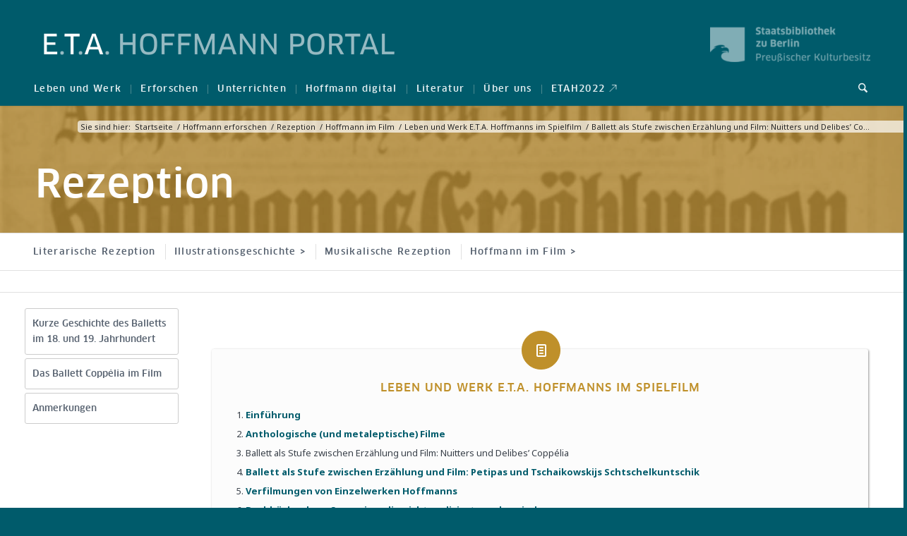

--- FILE ---
content_type: text/html; charset=UTF-8
request_url: https://etahoffmann.staatsbibliothek-berlin.de/erforschen/rezeption/hoffmann-im-film/hoffmann-spielfilm/ballett/
body_size: 36768
content:
<!DOCTYPE html>
<html lang="de" class="html_stretched responsive av-preloader-disabled  html_header_top html_logo_left html_bottom_nav_header html_menu_left html_slim html_header_sticky_disabled html_header_shrinking_disabled html_mobile_menu_phone html_header_searchicon html_content_align_center html_header_unstick_top_disabled html_header_stretch_disabled html_minimal_header html_minimal_header_shadow html_av-submenu-hidden html_av-submenu-display-click html_av-overlay-side html_av-overlay-side-classic html_av-submenu-noclone html_entry_id_17462 av-cookies-no-cookie-consent av-no-preview av-default-lightbox html_text_menu_active av-mobile-menu-switch-default">
<head>
<meta charset="UTF-8" />


<!-- mobile setting -->
<meta name="viewport" content="width=device-width, initial-scale=1">

<!-- Scripts/CSS and wp_head hook -->
    <script type='text/javascript'>
        function togglemore(obj, idmore, idhidden) {
            moreele = document.getElementById(idmore);
            if (moreele.style.overflow == 'visible') {
                moreele.style.overflow = 'hidden';
                moreele.style.height = '65px';
                obj.innerHTML = "mehr anzeigen";
                document.getElementById(idhidden).value = '';
            } else {
                moreele.style.overflow = 'visible';
                moreele.style.height = 'auto';
                obj.innerHTML = "weniger anzeigen";
                document.getElementById(idhidden).value = 'open';
            }
            return false;
        }
    </script>
        <script type='text/javascript'>
        function delete_applied_filter(element) {
            var mutter = element.parentElement;
            var oma = mutter.parentElement;
            var facet_id = oma.getAttribute('class');
            switch (facet_id) {
                case "facet_year":
                    document.getElementById("facet_year_start_changed").value = '';
                    document.getElementById("facet_year_end_changed").value = '';
                    break;
                case "Suchbegriff":
                    document.getElementById("hoDiSuche").value = '';
                    break;
                default:
                    document.getElementById(facet_id).checked = false;
            }
        }
    </script>
    <meta name='robots' content='index, follow, max-image-preview:large, max-snippet:-1, max-video-preview:-1' />
	<style>img:is([sizes="auto" i], [sizes^="auto," i]) { contain-intrinsic-size: 3000px 1500px }</style>
	
	<!-- This site is optimized with the Yoast SEO plugin v26.6 - https://yoast.com/wordpress/plugins/seo/ -->
	<title>Ballett als Stufe zwischen Erzählung und Film: Nuitters und Delibes’ Coppélia - E.T.A. Hoffmann Portal</title>
	<link rel="canonical" href="https://etahoffmann.staatsbibliothek-berlin.de/erforschen/rezeption/hoffmann-im-film/hoffmann-spielfilm/ballett/" />
	<meta property="og:locale" content="de_DE" />
	<meta property="og:type" content="article" />
	<meta property="og:title" content="Ballett als Stufe zwischen Erzählung und Film: Nuitters und Delibes’ Coppélia - E.T.A. Hoffmann Portal" />
	<meta property="og:url" content="https://etahoffmann.staatsbibliothek-berlin.de/erforschen/rezeption/hoffmann-im-film/hoffmann-spielfilm/ballett/" />
	<meta property="og:site_name" content="E.T.A. Hoffmann Portal" />
	<meta property="article:publisher" content="https://www.facebook.com/Staatsbibliothekzuberlin" />
	<meta property="article:modified_time" content="2021-12-22T10:45:04+00:00" />
	<meta name="twitter:card" content="summary_large_image" />
	<meta name="twitter:site" content="@sbb_news" />
	<script type="application/ld+json" class="yoast-schema-graph">{"@context":"https://schema.org","@graph":[{"@type":"WebPage","@id":"https://etahoffmann.staatsbibliothek-berlin.de/erforschen/rezeption/hoffmann-im-film/hoffmann-spielfilm/ballett/","url":"https://etahoffmann.staatsbibliothek-berlin.de/erforschen/rezeption/hoffmann-im-film/hoffmann-spielfilm/ballett/","name":"Ballett als Stufe zwischen Erzählung und Film: Nuitters und Delibes’ Coppélia - E.T.A. Hoffmann Portal","isPartOf":{"@id":"https://etahoffmann.staatsbibliothek-berlin.de/#website"},"datePublished":"2019-08-01T10:07:22+00:00","dateModified":"2021-12-22T10:45:04+00:00","breadcrumb":{"@id":"https://etahoffmann.staatsbibliothek-berlin.de/erforschen/rezeption/hoffmann-im-film/hoffmann-spielfilm/ballett/#breadcrumb"},"inLanguage":"de","potentialAction":[{"@type":"ReadAction","target":["https://etahoffmann.staatsbibliothek-berlin.de/erforschen/rezeption/hoffmann-im-film/hoffmann-spielfilm/ballett/"]}]},{"@type":"BreadcrumbList","@id":"https://etahoffmann.staatsbibliothek-berlin.de/erforschen/rezeption/hoffmann-im-film/hoffmann-spielfilm/ballett/#breadcrumb","itemListElement":[{"@type":"ListItem","position":1,"name":"Home","item":"https://etahoffmann.staatsbibliothek-berlin.de/start-2/"},{"@type":"ListItem","position":2,"name":"Hoffmann erforschen","item":"https://etahoffmann.staatsbibliothek-berlin.de/erforschen/"},{"@type":"ListItem","position":3,"name":"Rezeption","item":"https://etahoffmann.staatsbibliothek-berlin.de/erforschen/rezeption/"},{"@type":"ListItem","position":4,"name":"Hoffmann im Film","item":"https://etahoffmann.staatsbibliothek-berlin.de/erforschen/rezeption/hoffmann-im-film/"},{"@type":"ListItem","position":5,"name":"Leben und Werk E.T.A. Hoffmanns im Spielfilm","item":"https://etahoffmann.staatsbibliothek-berlin.de/erforschen/rezeption/hoffmann-im-film/hoffmann-spielfilm/"},{"@type":"ListItem","position":6,"name":"Ballett als Stufe zwischen Erzählung und Film: Nuitters und Delibes’ Coppélia"}]},{"@type":"WebSite","@id":"https://etahoffmann.staatsbibliothek-berlin.de/#website","url":"https://etahoffmann.staatsbibliothek-berlin.de/","name":"E.T.A. Hoffmann Portal","description":"","potentialAction":[{"@type":"SearchAction","target":{"@type":"EntryPoint","urlTemplate":"https://etahoffmann.staatsbibliothek-berlin.de/?s={search_term_string}"},"query-input":{"@type":"PropertyValueSpecification","valueRequired":true,"valueName":"search_term_string"}}],"inLanguage":"de"}]}</script>
	<!-- / Yoast SEO plugin. -->


<link rel="alternate" type="application/rss+xml" title="E.T.A. Hoffmann Portal &raquo; Feed" href="https://etahoffmann.staatsbibliothek-berlin.de/feed/" />
<link rel="alternate" type="application/rss+xml" title="E.T.A. Hoffmann Portal &raquo; Kommentar-Feed" href="https://etahoffmann.staatsbibliothek-berlin.de/comments/feed/" />
<script type="text/javascript">
/* <![CDATA[ */
window._wpemojiSettings = {"baseUrl":"https:\/\/s.w.org\/images\/core\/emoji\/16.0.1\/72x72\/","ext":".png","svgUrl":"https:\/\/s.w.org\/images\/core\/emoji\/16.0.1\/svg\/","svgExt":".svg","source":{"concatemoji":"https:\/\/etahoffmann.staatsbibliothek-berlin.de\/wp-includes\/js\/wp-emoji-release.min.js"}};
/*! This file is auto-generated */
!function(s,n){var o,i,e;function c(e){try{var t={supportTests:e,timestamp:(new Date).valueOf()};sessionStorage.setItem(o,JSON.stringify(t))}catch(e){}}function p(e,t,n){e.clearRect(0,0,e.canvas.width,e.canvas.height),e.fillText(t,0,0);var t=new Uint32Array(e.getImageData(0,0,e.canvas.width,e.canvas.height).data),a=(e.clearRect(0,0,e.canvas.width,e.canvas.height),e.fillText(n,0,0),new Uint32Array(e.getImageData(0,0,e.canvas.width,e.canvas.height).data));return t.every(function(e,t){return e===a[t]})}function u(e,t){e.clearRect(0,0,e.canvas.width,e.canvas.height),e.fillText(t,0,0);for(var n=e.getImageData(16,16,1,1),a=0;a<n.data.length;a++)if(0!==n.data[a])return!1;return!0}function f(e,t,n,a){switch(t){case"flag":return n(e,"\ud83c\udff3\ufe0f\u200d\u26a7\ufe0f","\ud83c\udff3\ufe0f\u200b\u26a7\ufe0f")?!1:!n(e,"\ud83c\udde8\ud83c\uddf6","\ud83c\udde8\u200b\ud83c\uddf6")&&!n(e,"\ud83c\udff4\udb40\udc67\udb40\udc62\udb40\udc65\udb40\udc6e\udb40\udc67\udb40\udc7f","\ud83c\udff4\u200b\udb40\udc67\u200b\udb40\udc62\u200b\udb40\udc65\u200b\udb40\udc6e\u200b\udb40\udc67\u200b\udb40\udc7f");case"emoji":return!a(e,"\ud83e\udedf")}return!1}function g(e,t,n,a){var r="undefined"!=typeof WorkerGlobalScope&&self instanceof WorkerGlobalScope?new OffscreenCanvas(300,150):s.createElement("canvas"),o=r.getContext("2d",{willReadFrequently:!0}),i=(o.textBaseline="top",o.font="600 32px Arial",{});return e.forEach(function(e){i[e]=t(o,e,n,a)}),i}function t(e){var t=s.createElement("script");t.src=e,t.defer=!0,s.head.appendChild(t)}"undefined"!=typeof Promise&&(o="wpEmojiSettingsSupports",i=["flag","emoji"],n.supports={everything:!0,everythingExceptFlag:!0},e=new Promise(function(e){s.addEventListener("DOMContentLoaded",e,{once:!0})}),new Promise(function(t){var n=function(){try{var e=JSON.parse(sessionStorage.getItem(o));if("object"==typeof e&&"number"==typeof e.timestamp&&(new Date).valueOf()<e.timestamp+604800&&"object"==typeof e.supportTests)return e.supportTests}catch(e){}return null}();if(!n){if("undefined"!=typeof Worker&&"undefined"!=typeof OffscreenCanvas&&"undefined"!=typeof URL&&URL.createObjectURL&&"undefined"!=typeof Blob)try{var e="postMessage("+g.toString()+"("+[JSON.stringify(i),f.toString(),p.toString(),u.toString()].join(",")+"));",a=new Blob([e],{type:"text/javascript"}),r=new Worker(URL.createObjectURL(a),{name:"wpTestEmojiSupports"});return void(r.onmessage=function(e){c(n=e.data),r.terminate(),t(n)})}catch(e){}c(n=g(i,f,p,u))}t(n)}).then(function(e){for(var t in e)n.supports[t]=e[t],n.supports.everything=n.supports.everything&&n.supports[t],"flag"!==t&&(n.supports.everythingExceptFlag=n.supports.everythingExceptFlag&&n.supports[t]);n.supports.everythingExceptFlag=n.supports.everythingExceptFlag&&!n.supports.flag,n.DOMReady=!1,n.readyCallback=function(){n.DOMReady=!0}}).then(function(){return e}).then(function(){var e;n.supports.everything||(n.readyCallback(),(e=n.source||{}).concatemoji?t(e.concatemoji):e.wpemoji&&e.twemoji&&(t(e.twemoji),t(e.wpemoji)))}))}((window,document),window._wpemojiSettings);
/* ]]> */
</script>
<link rel='stylesheet' id='eo-leaflet.js-css' href='https://etahoffmann.staatsbibliothek-berlin.de/wp-content/plugins/event-organiser/lib/leaflet/leaflet.min.css' type='text/css' media='all' />
<style id='eo-leaflet.js-inline-css' type='text/css'>
.leaflet-popup-close-button{box-shadow:none!important;}
</style>
<link rel='stylesheet' id='avia-grid-css' href='https://etahoffmann.staatsbibliothek-berlin.de/wp-content/themes/enfold/css/grid.css' type='text/css' media='all' />
<link rel='stylesheet' id='avia-base-css' href='https://etahoffmann.staatsbibliothek-berlin.de/wp-content/themes/enfold/css/base.css' type='text/css' media='all' />
<link rel='stylesheet' id='avia-layout-css' href='https://etahoffmann.staatsbibliothek-berlin.de/wp-content/themes/enfold/css/layout.css' type='text/css' media='all' />
<link rel='stylesheet' id='avia-module-audioplayer-css' href='https://etahoffmann.staatsbibliothek-berlin.de/wp-content/themes/enfold/config-templatebuilder/avia-shortcodes/audio-player/audio-player.css' type='text/css' media='all' />
<link rel='stylesheet' id='avia-module-blog-css' href='https://etahoffmann.staatsbibliothek-berlin.de/wp-content/themes/enfold/config-templatebuilder/avia-shortcodes/blog/blog.css' type='text/css' media='all' />
<link rel='stylesheet' id='avia-module-postslider-css' href='https://etahoffmann.staatsbibliothek-berlin.de/wp-content/themes/enfold/config-templatebuilder/avia-shortcodes/postslider/postslider.css' type='text/css' media='all' />
<link rel='stylesheet' id='avia-module-button-css' href='https://etahoffmann.staatsbibliothek-berlin.de/wp-content/themes/enfold/config-templatebuilder/avia-shortcodes/buttons/buttons.css' type='text/css' media='all' />
<link rel='stylesheet' id='avia-module-buttonrow-css' href='https://etahoffmann.staatsbibliothek-berlin.de/wp-content/themes/enfold/config-templatebuilder/avia-shortcodes/buttonrow/buttonrow.css' type='text/css' media='all' />
<link rel='stylesheet' id='avia-module-button-fullwidth-css' href='https://etahoffmann.staatsbibliothek-berlin.de/wp-content/themes/enfold/config-templatebuilder/avia-shortcodes/buttons_fullwidth/buttons_fullwidth.css' type='text/css' media='all' />
<link rel='stylesheet' id='avia-module-catalogue-css' href='https://etahoffmann.staatsbibliothek-berlin.de/wp-content/themes/enfold/config-templatebuilder/avia-shortcodes/catalogue/catalogue.css' type='text/css' media='all' />
<link rel='stylesheet' id='avia-module-comments-css' href='https://etahoffmann.staatsbibliothek-berlin.de/wp-content/themes/enfold/config-templatebuilder/avia-shortcodes/comments/comments.css' type='text/css' media='all' />
<link rel='stylesheet' id='avia-module-contact-css' href='https://etahoffmann.staatsbibliothek-berlin.de/wp-content/themes/enfold/config-templatebuilder/avia-shortcodes/contact/contact.css' type='text/css' media='all' />
<link rel='stylesheet' id='avia-module-slideshow-css' href='https://etahoffmann.staatsbibliothek-berlin.de/wp-content/themes/enfold/config-templatebuilder/avia-shortcodes/slideshow/slideshow.css' type='text/css' media='all' />
<link rel='stylesheet' id='avia-module-slideshow-contentpartner-css' href='https://etahoffmann.staatsbibliothek-berlin.de/wp-content/themes/enfold/config-templatebuilder/avia-shortcodes/contentslider/contentslider.css' type='text/css' media='all' />
<link rel='stylesheet' id='avia-module-countdown-css' href='https://etahoffmann.staatsbibliothek-berlin.de/wp-content/themes/enfold/config-templatebuilder/avia-shortcodes/countdown/countdown.css' type='text/css' media='all' />
<link rel='stylesheet' id='avia-module-dynamic-field-css' href='https://etahoffmann.staatsbibliothek-berlin.de/wp-content/themes/enfold/config-templatebuilder/avia-shortcodes/dynamic_field/dynamic_field.css' type='text/css' media='all' />
<link rel='stylesheet' id='avia-module-gallery-css' href='https://etahoffmann.staatsbibliothek-berlin.de/wp-content/themes/enfold/config-templatebuilder/avia-shortcodes/gallery/gallery.css' type='text/css' media='all' />
<link rel='stylesheet' id='avia-module-gallery-hor-css' href='https://etahoffmann.staatsbibliothek-berlin.de/wp-content/themes/enfold/config-templatebuilder/avia-shortcodes/gallery_horizontal/gallery_horizontal.css' type='text/css' media='all' />
<link rel='stylesheet' id='avia-module-maps-css' href='https://etahoffmann.staatsbibliothek-berlin.de/wp-content/themes/enfold/config-templatebuilder/avia-shortcodes/google_maps/google_maps.css' type='text/css' media='all' />
<link rel='stylesheet' id='avia-module-gridrow-css' href='https://etahoffmann.staatsbibliothek-berlin.de/wp-content/themes/enfold/config-templatebuilder/avia-shortcodes/grid_row/grid_row.css' type='text/css' media='all' />
<link rel='stylesheet' id='avia-module-heading-css' href='https://etahoffmann.staatsbibliothek-berlin.de/wp-content/themes/enfold/config-templatebuilder/avia-shortcodes/heading/heading.css' type='text/css' media='all' />
<link rel='stylesheet' id='avia-module-rotator-css' href='https://etahoffmann.staatsbibliothek-berlin.de/wp-content/themes/enfold/config-templatebuilder/avia-shortcodes/headline_rotator/headline_rotator.css' type='text/css' media='all' />
<link rel='stylesheet' id='avia-module-hr-css' href='https://etahoffmann.staatsbibliothek-berlin.de/wp-content/themes/enfold/config-templatebuilder/avia-shortcodes/hr/hr.css' type='text/css' media='all' />
<link rel='stylesheet' id='avia-module-icon-css' href='https://etahoffmann.staatsbibliothek-berlin.de/wp-content/themes/enfold/config-templatebuilder/avia-shortcodes/icon/icon.css' type='text/css' media='all' />
<link rel='stylesheet' id='avia-module-icon-circles-css' href='https://etahoffmann.staatsbibliothek-berlin.de/wp-content/themes/enfold/config-templatebuilder/avia-shortcodes/icon_circles/icon_circles.css' type='text/css' media='all' />
<link rel='stylesheet' id='avia-module-iconbox-css' href='https://etahoffmann.staatsbibliothek-berlin.de/wp-content/themes/enfold/config-templatebuilder/avia-shortcodes/iconbox/iconbox.css' type='text/css' media='all' />
<link rel='stylesheet' id='avia-module-icongrid-css' href='https://etahoffmann.staatsbibliothek-berlin.de/wp-content/themes/enfold/config-templatebuilder/avia-shortcodes/icongrid/icongrid.css' type='text/css' media='all' />
<link rel='stylesheet' id='avia-module-iconlist-css' href='https://etahoffmann.staatsbibliothek-berlin.de/wp-content/themes/enfold/config-templatebuilder/avia-shortcodes/iconlist/iconlist.css' type='text/css' media='all' />
<link rel='stylesheet' id='avia-module-image-css' href='https://etahoffmann.staatsbibliothek-berlin.de/wp-content/themes/enfold/config-templatebuilder/avia-shortcodes/image/image.css' type='text/css' media='all' />
<link rel='stylesheet' id='avia-module-image-diff-css' href='https://etahoffmann.staatsbibliothek-berlin.de/wp-content/themes/enfold/config-templatebuilder/avia-shortcodes/image_diff/image_diff.css' type='text/css' media='all' />
<link rel='stylesheet' id='avia-module-hotspot-css' href='https://etahoffmann.staatsbibliothek-berlin.de/wp-content/themes/enfold/config-templatebuilder/avia-shortcodes/image_hotspots/image_hotspots.css' type='text/css' media='all' />
<link rel='stylesheet' id='avia-module-sc-lottie-animation-css' href='https://etahoffmann.staatsbibliothek-berlin.de/wp-content/themes/enfold/config-templatebuilder/avia-shortcodes/lottie_animation/lottie_animation.css' type='text/css' media='all' />
<link rel='stylesheet' id='avia-module-magazine-css' href='https://etahoffmann.staatsbibliothek-berlin.de/wp-content/themes/enfold/config-templatebuilder/avia-shortcodes/magazine/magazine.css' type='text/css' media='all' />
<link rel='stylesheet' id='avia-module-masonry-css' href='https://etahoffmann.staatsbibliothek-berlin.de/wp-content/themes/enfold/config-templatebuilder/avia-shortcodes/masonry_entries/masonry_entries.css' type='text/css' media='all' />
<link rel='stylesheet' id='avia-siteloader-css' href='https://etahoffmann.staatsbibliothek-berlin.de/wp-content/themes/enfold/css/avia-snippet-site-preloader.css' type='text/css' media='all' />
<link rel='stylesheet' id='avia-module-menu-css' href='https://etahoffmann.staatsbibliothek-berlin.de/wp-content/themes/enfold/config-templatebuilder/avia-shortcodes/menu/menu.css' type='text/css' media='all' />
<link rel='stylesheet' id='avia-module-notification-css' href='https://etahoffmann.staatsbibliothek-berlin.de/wp-content/themes/enfold/config-templatebuilder/avia-shortcodes/notification/notification.css' type='text/css' media='all' />
<link rel='stylesheet' id='avia-module-numbers-css' href='https://etahoffmann.staatsbibliothek-berlin.de/wp-content/themes/enfold/config-templatebuilder/avia-shortcodes/numbers/numbers.css' type='text/css' media='all' />
<link rel='stylesheet' id='avia-module-portfolio-css' href='https://etahoffmann.staatsbibliothek-berlin.de/wp-content/themes/enfold/config-templatebuilder/avia-shortcodes/portfolio/portfolio.css' type='text/css' media='all' />
<link rel='stylesheet' id='avia-module-post-metadata-css' href='https://etahoffmann.staatsbibliothek-berlin.de/wp-content/themes/enfold/config-templatebuilder/avia-shortcodes/post_metadata/post_metadata.css' type='text/css' media='all' />
<link rel='stylesheet' id='avia-module-progress-bar-css' href='https://etahoffmann.staatsbibliothek-berlin.de/wp-content/themes/enfold/config-templatebuilder/avia-shortcodes/progressbar/progressbar.css' type='text/css' media='all' />
<link rel='stylesheet' id='avia-module-promobox-css' href='https://etahoffmann.staatsbibliothek-berlin.de/wp-content/themes/enfold/config-templatebuilder/avia-shortcodes/promobox/promobox.css' type='text/css' media='all' />
<link rel='stylesheet' id='avia-sc-search-css' href='https://etahoffmann.staatsbibliothek-berlin.de/wp-content/themes/enfold/config-templatebuilder/avia-shortcodes/search/search.css' type='text/css' media='all' />
<link rel='stylesheet' id='avia-module-slideshow-accordion-css' href='https://etahoffmann.staatsbibliothek-berlin.de/wp-content/themes/enfold/config-templatebuilder/avia-shortcodes/slideshow_accordion/slideshow_accordion.css' type='text/css' media='all' />
<link rel='stylesheet' id='avia-module-slideshow-feature-image-css' href='https://etahoffmann.staatsbibliothek-berlin.de/wp-content/themes/enfold/config-templatebuilder/avia-shortcodes/slideshow_feature_image/slideshow_feature_image.css' type='text/css' media='all' />
<link rel='stylesheet' id='avia-module-slideshow-fullsize-css' href='https://etahoffmann.staatsbibliothek-berlin.de/wp-content/themes/enfold/config-templatebuilder/avia-shortcodes/slideshow_fullsize/slideshow_fullsize.css' type='text/css' media='all' />
<link rel='stylesheet' id='avia-module-slideshow-fullscreen-css' href='https://etahoffmann.staatsbibliothek-berlin.de/wp-content/themes/enfold/config-templatebuilder/avia-shortcodes/slideshow_fullscreen/slideshow_fullscreen.css' type='text/css' media='all' />
<link rel='stylesheet' id='avia-module-slideshow-ls-css' href='https://etahoffmann.staatsbibliothek-berlin.de/wp-content/themes/enfold/config-templatebuilder/avia-shortcodes/slideshow_layerslider/slideshow_layerslider.css' type='text/css' media='all' />
<link rel='stylesheet' id='avia-module-social-css' href='https://etahoffmann.staatsbibliothek-berlin.de/wp-content/themes/enfold/config-templatebuilder/avia-shortcodes/social_share/social_share.css' type='text/css' media='all' />
<link rel='stylesheet' id='avia-module-tabsection-css' href='https://etahoffmann.staatsbibliothek-berlin.de/wp-content/themes/enfold/config-templatebuilder/avia-shortcodes/tab_section/tab_section.css' type='text/css' media='all' />
<link rel='stylesheet' id='avia-module-table-css' href='https://etahoffmann.staatsbibliothek-berlin.de/wp-content/themes/enfold/config-templatebuilder/avia-shortcodes/table/table.css' type='text/css' media='all' />
<link rel='stylesheet' id='avia-module-tabs-css' href='https://etahoffmann.staatsbibliothek-berlin.de/wp-content/themes/enfold/config-templatebuilder/avia-shortcodes/tabs/tabs.css' type='text/css' media='all' />
<link rel='stylesheet' id='avia-module-team-css' href='https://etahoffmann.staatsbibliothek-berlin.de/wp-content/themes/enfold/config-templatebuilder/avia-shortcodes/team/team.css' type='text/css' media='all' />
<link rel='stylesheet' id='avia-module-testimonials-css' href='https://etahoffmann.staatsbibliothek-berlin.de/wp-content/themes/enfold/config-templatebuilder/avia-shortcodes/testimonials/testimonials.css' type='text/css' media='all' />
<link rel='stylesheet' id='avia-module-timeline-css' href='https://etahoffmann.staatsbibliothek-berlin.de/wp-content/themes/enfold/config-templatebuilder/avia-shortcodes/timeline/timeline.css' type='text/css' media='all' />
<link rel='stylesheet' id='avia-module-toggles-css' href='https://etahoffmann.staatsbibliothek-berlin.de/wp-content/themes/enfold/config-templatebuilder/avia-shortcodes/toggles/toggles.css' type='text/css' media='all' />
<link rel='stylesheet' id='avia-module-video-css' href='https://etahoffmann.staatsbibliothek-berlin.de/wp-content/themes/enfold/config-templatebuilder/avia-shortcodes/video/video.css' type='text/css' media='all' />
<style id='wp-emoji-styles-inline-css' type='text/css'>

	img.wp-smiley, img.emoji {
		display: inline !important;
		border: none !important;
		box-shadow: none !important;
		height: 1em !important;
		width: 1em !important;
		margin: 0 0.07em !important;
		vertical-align: -0.1em !important;
		background: none !important;
		padding: 0 !important;
	}
</style>
<link rel='stylesheet' id='wp-block-library-css' href='https://etahoffmann.staatsbibliothek-berlin.de/wp-includes/css/dist/block-library/style.min.css' type='text/css' media='all' />
<style id='qsm-quiz-style-inline-css' type='text/css'>


</style>
<style id='global-styles-inline-css' type='text/css'>
:root{--wp--preset--aspect-ratio--square: 1;--wp--preset--aspect-ratio--4-3: 4/3;--wp--preset--aspect-ratio--3-4: 3/4;--wp--preset--aspect-ratio--3-2: 3/2;--wp--preset--aspect-ratio--2-3: 2/3;--wp--preset--aspect-ratio--16-9: 16/9;--wp--preset--aspect-ratio--9-16: 9/16;--wp--preset--color--black: #000000;--wp--preset--color--cyan-bluish-gray: #abb8c3;--wp--preset--color--white: #ffffff;--wp--preset--color--pale-pink: #f78da7;--wp--preset--color--vivid-red: #cf2e2e;--wp--preset--color--luminous-vivid-orange: #ff6900;--wp--preset--color--luminous-vivid-amber: #fcb900;--wp--preset--color--light-green-cyan: #7bdcb5;--wp--preset--color--vivid-green-cyan: #00d084;--wp--preset--color--pale-cyan-blue: #8ed1fc;--wp--preset--color--vivid-cyan-blue: #0693e3;--wp--preset--color--vivid-purple: #9b51e0;--wp--preset--color--metallic-red: #b02b2c;--wp--preset--color--maximum-yellow-red: #edae44;--wp--preset--color--yellow-sun: #eeee22;--wp--preset--color--palm-leaf: #83a846;--wp--preset--color--aero: #7bb0e7;--wp--preset--color--old-lavender: #745f7e;--wp--preset--color--steel-teal: #5f8789;--wp--preset--color--raspberry-pink: #d65799;--wp--preset--color--medium-turquoise: #4ecac2;--wp--preset--gradient--vivid-cyan-blue-to-vivid-purple: linear-gradient(135deg,rgba(6,147,227,1) 0%,rgb(155,81,224) 100%);--wp--preset--gradient--light-green-cyan-to-vivid-green-cyan: linear-gradient(135deg,rgb(122,220,180) 0%,rgb(0,208,130) 100%);--wp--preset--gradient--luminous-vivid-amber-to-luminous-vivid-orange: linear-gradient(135deg,rgba(252,185,0,1) 0%,rgba(255,105,0,1) 100%);--wp--preset--gradient--luminous-vivid-orange-to-vivid-red: linear-gradient(135deg,rgba(255,105,0,1) 0%,rgb(207,46,46) 100%);--wp--preset--gradient--very-light-gray-to-cyan-bluish-gray: linear-gradient(135deg,rgb(238,238,238) 0%,rgb(169,184,195) 100%);--wp--preset--gradient--cool-to-warm-spectrum: linear-gradient(135deg,rgb(74,234,220) 0%,rgb(151,120,209) 20%,rgb(207,42,186) 40%,rgb(238,44,130) 60%,rgb(251,105,98) 80%,rgb(254,248,76) 100%);--wp--preset--gradient--blush-light-purple: linear-gradient(135deg,rgb(255,206,236) 0%,rgb(152,150,240) 100%);--wp--preset--gradient--blush-bordeaux: linear-gradient(135deg,rgb(254,205,165) 0%,rgb(254,45,45) 50%,rgb(107,0,62) 100%);--wp--preset--gradient--luminous-dusk: linear-gradient(135deg,rgb(255,203,112) 0%,rgb(199,81,192) 50%,rgb(65,88,208) 100%);--wp--preset--gradient--pale-ocean: linear-gradient(135deg,rgb(255,245,203) 0%,rgb(182,227,212) 50%,rgb(51,167,181) 100%);--wp--preset--gradient--electric-grass: linear-gradient(135deg,rgb(202,248,128) 0%,rgb(113,206,126) 100%);--wp--preset--gradient--midnight: linear-gradient(135deg,rgb(2,3,129) 0%,rgb(40,116,252) 100%);--wp--preset--font-size--small: 1rem;--wp--preset--font-size--medium: 1.125rem;--wp--preset--font-size--large: 1.75rem;--wp--preset--font-size--x-large: clamp(1.75rem, 3vw, 2.25rem);--wp--preset--spacing--20: 0.44rem;--wp--preset--spacing--30: 0.67rem;--wp--preset--spacing--40: 1rem;--wp--preset--spacing--50: 1.5rem;--wp--preset--spacing--60: 2.25rem;--wp--preset--spacing--70: 3.38rem;--wp--preset--spacing--80: 5.06rem;--wp--preset--shadow--natural: 6px 6px 9px rgba(0, 0, 0, 0.2);--wp--preset--shadow--deep: 12px 12px 50px rgba(0, 0, 0, 0.4);--wp--preset--shadow--sharp: 6px 6px 0px rgba(0, 0, 0, 0.2);--wp--preset--shadow--outlined: 6px 6px 0px -3px rgba(255, 255, 255, 1), 6px 6px rgba(0, 0, 0, 1);--wp--preset--shadow--crisp: 6px 6px 0px rgba(0, 0, 0, 1);}:root { --wp--style--global--content-size: 800px;--wp--style--global--wide-size: 1130px; }:where(body) { margin: 0; }.wp-site-blocks > .alignleft { float: left; margin-right: 2em; }.wp-site-blocks > .alignright { float: right; margin-left: 2em; }.wp-site-blocks > .aligncenter { justify-content: center; margin-left: auto; margin-right: auto; }:where(.is-layout-flex){gap: 0.5em;}:where(.is-layout-grid){gap: 0.5em;}.is-layout-flow > .alignleft{float: left;margin-inline-start: 0;margin-inline-end: 2em;}.is-layout-flow > .alignright{float: right;margin-inline-start: 2em;margin-inline-end: 0;}.is-layout-flow > .aligncenter{margin-left: auto !important;margin-right: auto !important;}.is-layout-constrained > .alignleft{float: left;margin-inline-start: 0;margin-inline-end: 2em;}.is-layout-constrained > .alignright{float: right;margin-inline-start: 2em;margin-inline-end: 0;}.is-layout-constrained > .aligncenter{margin-left: auto !important;margin-right: auto !important;}.is-layout-constrained > :where(:not(.alignleft):not(.alignright):not(.alignfull)){max-width: var(--wp--style--global--content-size);margin-left: auto !important;margin-right: auto !important;}.is-layout-constrained > .alignwide{max-width: var(--wp--style--global--wide-size);}body .is-layout-flex{display: flex;}.is-layout-flex{flex-wrap: wrap;align-items: center;}.is-layout-flex > :is(*, div){margin: 0;}body .is-layout-grid{display: grid;}.is-layout-grid > :is(*, div){margin: 0;}body{padding-top: 0px;padding-right: 0px;padding-bottom: 0px;padding-left: 0px;}a:where(:not(.wp-element-button)){text-decoration: underline;}:root :where(.wp-element-button, .wp-block-button__link){background-color: #32373c;border-width: 0;color: #fff;font-family: inherit;font-size: inherit;line-height: inherit;padding: calc(0.667em + 2px) calc(1.333em + 2px);text-decoration: none;}.has-black-color{color: var(--wp--preset--color--black) !important;}.has-cyan-bluish-gray-color{color: var(--wp--preset--color--cyan-bluish-gray) !important;}.has-white-color{color: var(--wp--preset--color--white) !important;}.has-pale-pink-color{color: var(--wp--preset--color--pale-pink) !important;}.has-vivid-red-color{color: var(--wp--preset--color--vivid-red) !important;}.has-luminous-vivid-orange-color{color: var(--wp--preset--color--luminous-vivid-orange) !important;}.has-luminous-vivid-amber-color{color: var(--wp--preset--color--luminous-vivid-amber) !important;}.has-light-green-cyan-color{color: var(--wp--preset--color--light-green-cyan) !important;}.has-vivid-green-cyan-color{color: var(--wp--preset--color--vivid-green-cyan) !important;}.has-pale-cyan-blue-color{color: var(--wp--preset--color--pale-cyan-blue) !important;}.has-vivid-cyan-blue-color{color: var(--wp--preset--color--vivid-cyan-blue) !important;}.has-vivid-purple-color{color: var(--wp--preset--color--vivid-purple) !important;}.has-metallic-red-color{color: var(--wp--preset--color--metallic-red) !important;}.has-maximum-yellow-red-color{color: var(--wp--preset--color--maximum-yellow-red) !important;}.has-yellow-sun-color{color: var(--wp--preset--color--yellow-sun) !important;}.has-palm-leaf-color{color: var(--wp--preset--color--palm-leaf) !important;}.has-aero-color{color: var(--wp--preset--color--aero) !important;}.has-old-lavender-color{color: var(--wp--preset--color--old-lavender) !important;}.has-steel-teal-color{color: var(--wp--preset--color--steel-teal) !important;}.has-raspberry-pink-color{color: var(--wp--preset--color--raspberry-pink) !important;}.has-medium-turquoise-color{color: var(--wp--preset--color--medium-turquoise) !important;}.has-black-background-color{background-color: var(--wp--preset--color--black) !important;}.has-cyan-bluish-gray-background-color{background-color: var(--wp--preset--color--cyan-bluish-gray) !important;}.has-white-background-color{background-color: var(--wp--preset--color--white) !important;}.has-pale-pink-background-color{background-color: var(--wp--preset--color--pale-pink) !important;}.has-vivid-red-background-color{background-color: var(--wp--preset--color--vivid-red) !important;}.has-luminous-vivid-orange-background-color{background-color: var(--wp--preset--color--luminous-vivid-orange) !important;}.has-luminous-vivid-amber-background-color{background-color: var(--wp--preset--color--luminous-vivid-amber) !important;}.has-light-green-cyan-background-color{background-color: var(--wp--preset--color--light-green-cyan) !important;}.has-vivid-green-cyan-background-color{background-color: var(--wp--preset--color--vivid-green-cyan) !important;}.has-pale-cyan-blue-background-color{background-color: var(--wp--preset--color--pale-cyan-blue) !important;}.has-vivid-cyan-blue-background-color{background-color: var(--wp--preset--color--vivid-cyan-blue) !important;}.has-vivid-purple-background-color{background-color: var(--wp--preset--color--vivid-purple) !important;}.has-metallic-red-background-color{background-color: var(--wp--preset--color--metallic-red) !important;}.has-maximum-yellow-red-background-color{background-color: var(--wp--preset--color--maximum-yellow-red) !important;}.has-yellow-sun-background-color{background-color: var(--wp--preset--color--yellow-sun) !important;}.has-palm-leaf-background-color{background-color: var(--wp--preset--color--palm-leaf) !important;}.has-aero-background-color{background-color: var(--wp--preset--color--aero) !important;}.has-old-lavender-background-color{background-color: var(--wp--preset--color--old-lavender) !important;}.has-steel-teal-background-color{background-color: var(--wp--preset--color--steel-teal) !important;}.has-raspberry-pink-background-color{background-color: var(--wp--preset--color--raspberry-pink) !important;}.has-medium-turquoise-background-color{background-color: var(--wp--preset--color--medium-turquoise) !important;}.has-black-border-color{border-color: var(--wp--preset--color--black) !important;}.has-cyan-bluish-gray-border-color{border-color: var(--wp--preset--color--cyan-bluish-gray) !important;}.has-white-border-color{border-color: var(--wp--preset--color--white) !important;}.has-pale-pink-border-color{border-color: var(--wp--preset--color--pale-pink) !important;}.has-vivid-red-border-color{border-color: var(--wp--preset--color--vivid-red) !important;}.has-luminous-vivid-orange-border-color{border-color: var(--wp--preset--color--luminous-vivid-orange) !important;}.has-luminous-vivid-amber-border-color{border-color: var(--wp--preset--color--luminous-vivid-amber) !important;}.has-light-green-cyan-border-color{border-color: var(--wp--preset--color--light-green-cyan) !important;}.has-vivid-green-cyan-border-color{border-color: var(--wp--preset--color--vivid-green-cyan) !important;}.has-pale-cyan-blue-border-color{border-color: var(--wp--preset--color--pale-cyan-blue) !important;}.has-vivid-cyan-blue-border-color{border-color: var(--wp--preset--color--vivid-cyan-blue) !important;}.has-vivid-purple-border-color{border-color: var(--wp--preset--color--vivid-purple) !important;}.has-metallic-red-border-color{border-color: var(--wp--preset--color--metallic-red) !important;}.has-maximum-yellow-red-border-color{border-color: var(--wp--preset--color--maximum-yellow-red) !important;}.has-yellow-sun-border-color{border-color: var(--wp--preset--color--yellow-sun) !important;}.has-palm-leaf-border-color{border-color: var(--wp--preset--color--palm-leaf) !important;}.has-aero-border-color{border-color: var(--wp--preset--color--aero) !important;}.has-old-lavender-border-color{border-color: var(--wp--preset--color--old-lavender) !important;}.has-steel-teal-border-color{border-color: var(--wp--preset--color--steel-teal) !important;}.has-raspberry-pink-border-color{border-color: var(--wp--preset--color--raspberry-pink) !important;}.has-medium-turquoise-border-color{border-color: var(--wp--preset--color--medium-turquoise) !important;}.has-vivid-cyan-blue-to-vivid-purple-gradient-background{background: var(--wp--preset--gradient--vivid-cyan-blue-to-vivid-purple) !important;}.has-light-green-cyan-to-vivid-green-cyan-gradient-background{background: var(--wp--preset--gradient--light-green-cyan-to-vivid-green-cyan) !important;}.has-luminous-vivid-amber-to-luminous-vivid-orange-gradient-background{background: var(--wp--preset--gradient--luminous-vivid-amber-to-luminous-vivid-orange) !important;}.has-luminous-vivid-orange-to-vivid-red-gradient-background{background: var(--wp--preset--gradient--luminous-vivid-orange-to-vivid-red) !important;}.has-very-light-gray-to-cyan-bluish-gray-gradient-background{background: var(--wp--preset--gradient--very-light-gray-to-cyan-bluish-gray) !important;}.has-cool-to-warm-spectrum-gradient-background{background: var(--wp--preset--gradient--cool-to-warm-spectrum) !important;}.has-blush-light-purple-gradient-background{background: var(--wp--preset--gradient--blush-light-purple) !important;}.has-blush-bordeaux-gradient-background{background: var(--wp--preset--gradient--blush-bordeaux) !important;}.has-luminous-dusk-gradient-background{background: var(--wp--preset--gradient--luminous-dusk) !important;}.has-pale-ocean-gradient-background{background: var(--wp--preset--gradient--pale-ocean) !important;}.has-electric-grass-gradient-background{background: var(--wp--preset--gradient--electric-grass) !important;}.has-midnight-gradient-background{background: var(--wp--preset--gradient--midnight) !important;}.has-small-font-size{font-size: var(--wp--preset--font-size--small) !important;}.has-medium-font-size{font-size: var(--wp--preset--font-size--medium) !important;}.has-large-font-size{font-size: var(--wp--preset--font-size--large) !important;}.has-x-large-font-size{font-size: var(--wp--preset--font-size--x-large) !important;}
:where(.wp-block-post-template.is-layout-flex){gap: 1.25em;}:where(.wp-block-post-template.is-layout-grid){gap: 1.25em;}
:where(.wp-block-columns.is-layout-flex){gap: 2em;}:where(.wp-block-columns.is-layout-grid){gap: 2em;}
:root :where(.wp-block-pullquote){font-size: 1.5em;line-height: 1.6;}
</style>
<link rel='stylesheet' id='WordpressDigital-css' href='https://etahoffmann.staatsbibliothek-berlin.de/wp-content/plugins/WordpressDigital/css/wp_digitaleSammlung_style.css' type='text/css' media='all' />
<link rel='stylesheet' id='WordpressDigitalExterneSammlung-css' href='https://etahoffmann.staatsbibliothek-berlin.de/wp-content/plugins/WordpressDigital/css/wp_digitaleSammlung_styleExterneSammlung.css' type='text/css' media='all' />
<link rel='stylesheet' id='mkws-style-css' href='https://etahoffmann.staatsbibliothek-berlin.de/wp-content/plugins/WordpressMetaSearch/pazpar2-mkws/mkws.css' type='text/css' media='all' />
<link rel='stylesheet' id='mkws-style-config-css' href='https://etahoffmann.staatsbibliothek-berlin.de/wp-content/plugins/WordpressMetaSearch/css/wp_metaSearch_style.css' type='text/css' media='all' />
<link rel='stylesheet' id='h5p-plugin-styles-css' href='https://etahoffmann.staatsbibliothek-berlin.de/wp-content/plugins/h5p/h5p-php-library/styles/h5p.css' type='text/css' media='all' />
<link rel='stylesheet' id='parent-style-css' href='https://etahoffmann.staatsbibliothek-berlin.de/wp-content/themes/enfold/style.css' type='text/css' media='all' />
<link rel='stylesheet' id='child-style-css' href='https://etahoffmann.staatsbibliothek-berlin.de/wp-content/themes/enfold-child/style.css' type='text/css' media='all' />
<link rel='stylesheet' id='avia-scs-css' href='https://etahoffmann.staatsbibliothek-berlin.de/wp-content/themes/enfold/css/shortcodes.css' type='text/css' media='all' />
<link rel='stylesheet' id='avia-fold-unfold-css' href='https://etahoffmann.staatsbibliothek-berlin.de/wp-content/themes/enfold/css/avia-snippet-fold-unfold.css' type='text/css' media='all' />
<link rel='stylesheet' id='avia-popup-css-css' href='https://etahoffmann.staatsbibliothek-berlin.de/wp-content/themes/enfold/js/aviapopup/magnific-popup.min.css' type='text/css' media='screen' />
<link rel='stylesheet' id='avia-lightbox-css' href='https://etahoffmann.staatsbibliothek-berlin.de/wp-content/themes/enfold/css/avia-snippet-lightbox.css' type='text/css' media='screen' />
<link rel='stylesheet' id='avia-widget-css-css' href='https://etahoffmann.staatsbibliothek-berlin.de/wp-content/themes/enfold/css/avia-snippet-widget.css' type='text/css' media='screen' />
<link rel='stylesheet' id='avia-dynamic-css' href='https://etahoffmann.staatsbibliothek-berlin.de/wp-content/uploads/dynamic_avia/enfold-child-2.css' type='text/css' media='all' />
<link rel='stylesheet' id='avia-custom-css' href='https://etahoffmann.staatsbibliothek-berlin.de/wp-content/themes/enfold/css/custom.css' type='text/css' media='all' />
<link rel='stylesheet' id='avia-style-css' href='https://etahoffmann.staatsbibliothek-berlin.de/wp-content/themes/enfold-child/style.css' type='text/css' media='all' />
<script type="text/javascript" src="https://etahoffmann.staatsbibliothek-berlin.de/wp-includes/js/jquery/jquery.min.js" id="jquery-core-js"></script>
<script type="text/javascript" src="https://etahoffmann.staatsbibliothek-berlin.de/wp-includes/js/jquery/jquery-migrate.min.js" id="jquery-migrate-js"></script>
<script type="text/javascript" src="https://etahoffmann.staatsbibliothek-berlin.de/wp-content/plugins/WordpressMetaSearch/pazpar2-mkws/mkws-complete.js" id="mkws-skript-js"></script>
<script type="text/javascript" src="https://etahoffmann.staatsbibliothek-berlin.de/wp-content/themes/enfold/js/avia-js.js" id="avia-js-js"></script>
<script type="text/javascript" src="https://etahoffmann.staatsbibliothek-berlin.de/wp-content/themes/enfold/js/avia-compat.js" id="avia-compat-js"></script>
<link rel="https://api.w.org/" href="https://etahoffmann.staatsbibliothek-berlin.de/wp-json/" /><link rel="alternate" title="JSON" type="application/json" href="https://etahoffmann.staatsbibliothek-berlin.de/wp-json/wp/v2/pages/17462" /><link rel="EditURI" type="application/rsd+xml" title="RSD" href="https://etahoffmann.staatsbibliothek-berlin.de/xmlrpc.php?rsd" />
<link rel='shortlink' href='https://etahoffmann.staatsbibliothek-berlin.de/?p=17462' />
<link rel="alternate" title="oEmbed (JSON)" type="application/json+oembed" href="https://etahoffmann.staatsbibliothek-berlin.de/wp-json/oembed/1.0/embed?url=https%3A%2F%2Fetahoffmann.staatsbibliothek-berlin.de%2Ferforschen%2Frezeption%2Fhoffmann-im-film%2Fhoffmann-spielfilm%2Fballett%2F" />
<link rel="alternate" title="oEmbed (XML)" type="text/xml+oembed" href="https://etahoffmann.staatsbibliothek-berlin.de/wp-json/oembed/1.0/embed?url=https%3A%2F%2Fetahoffmann.staatsbibliothek-berlin.de%2Ferforschen%2Frezeption%2Fhoffmann-im-film%2Fhoffmann-spielfilm%2Fballett%2F&#038;format=xml" />

<link rel="icon" href="https://etahoffmann.staatsbibliothek-berlin.de/wp-content/uploads/160307-Hoffmann-Portal-Logo_Favicon.png" type="image/png">
<!--[if lt IE 9]><script src="https://etahoffmann.staatsbibliothek-berlin.de/wp-content/themes/enfold/js/html5shiv.js"></script><![endif]--><link rel="profile" href="https://gmpg.org/xfn/11" />
<link rel="alternate" type="application/rss+xml" title="E.T.A. Hoffmann Portal RSS2 Feed" href="https://etahoffmann.staatsbibliothek-berlin.de/feed/" />
<link rel="pingback" href="https://etahoffmann.staatsbibliothek-berlin.de/xmlrpc.php" />
<style type="text/css">.recentcomments a{display:inline !important;padding:0 !important;margin:0 !important;}</style><style type="text/css">
		@font-face {font-family: 'entypo-fontello-enfold'; font-weight: normal; font-style: normal; font-display: auto;
		src: url('https://etahoffmann.staatsbibliothek-berlin.de/wp-content/themes/enfold/config-templatebuilder/avia-template-builder/assets/fonts/entypo-fontello-enfold/entypo-fontello-enfold.woff2') format('woff2'),
		url('https://etahoffmann.staatsbibliothek-berlin.de/wp-content/themes/enfold/config-templatebuilder/avia-template-builder/assets/fonts/entypo-fontello-enfold/entypo-fontello-enfold.woff') format('woff'),
		url('https://etahoffmann.staatsbibliothek-berlin.de/wp-content/themes/enfold/config-templatebuilder/avia-template-builder/assets/fonts/entypo-fontello-enfold/entypo-fontello-enfold.ttf') format('truetype'),
		url('https://etahoffmann.staatsbibliothek-berlin.de/wp-content/themes/enfold/config-templatebuilder/avia-template-builder/assets/fonts/entypo-fontello-enfold/entypo-fontello-enfold.svg#entypo-fontello-enfold') format('svg'),
		url('https://etahoffmann.staatsbibliothek-berlin.de/wp-content/themes/enfold/config-templatebuilder/avia-template-builder/assets/fonts/entypo-fontello-enfold/entypo-fontello-enfold.eot'),
		url('https://etahoffmann.staatsbibliothek-berlin.de/wp-content/themes/enfold/config-templatebuilder/avia-template-builder/assets/fonts/entypo-fontello-enfold/entypo-fontello-enfold.eot?#iefix') format('embedded-opentype');
		}

		#top .avia-font-entypo-fontello-enfold, body .avia-font-entypo-fontello-enfold, html body [data-av_iconfont='entypo-fontello-enfold']:before{ font-family: 'entypo-fontello-enfold'; }
		
		@font-face {font-family: 'entypo-fontello'; font-weight: normal; font-style: normal; font-display: auto;
		src: url('https://etahoffmann.staatsbibliothek-berlin.de/wp-content/themes/enfold/config-templatebuilder/avia-template-builder/assets/fonts/entypo-fontello/entypo-fontello.woff2') format('woff2'),
		url('https://etahoffmann.staatsbibliothek-berlin.de/wp-content/themes/enfold/config-templatebuilder/avia-template-builder/assets/fonts/entypo-fontello/entypo-fontello.woff') format('woff'),
		url('https://etahoffmann.staatsbibliothek-berlin.de/wp-content/themes/enfold/config-templatebuilder/avia-template-builder/assets/fonts/entypo-fontello/entypo-fontello.ttf') format('truetype'),
		url('https://etahoffmann.staatsbibliothek-berlin.de/wp-content/themes/enfold/config-templatebuilder/avia-template-builder/assets/fonts/entypo-fontello/entypo-fontello.svg#entypo-fontello') format('svg'),
		url('https://etahoffmann.staatsbibliothek-berlin.de/wp-content/themes/enfold/config-templatebuilder/avia-template-builder/assets/fonts/entypo-fontello/entypo-fontello.eot'),
		url('https://etahoffmann.staatsbibliothek-berlin.de/wp-content/themes/enfold/config-templatebuilder/avia-template-builder/assets/fonts/entypo-fontello/entypo-fontello.eot?#iefix') format('embedded-opentype');
		}

		#top .avia-font-entypo-fontello, body .avia-font-entypo-fontello, html body [data-av_iconfont='entypo-fontello']:before{ font-family: 'entypo-fontello'; }
		
		@font-face {font-family: 'pdf'; font-weight: normal; font-style: normal; font-display: auto;
		src: url('https://etahoffmann.staatsbibliothek-berlin.de/wp-content/uploads/avia_fonts/pdf/pdf.woff2') format('woff2'),
		url('https://etahoffmann.staatsbibliothek-berlin.de/wp-content/uploads/avia_fonts/pdf/pdf.woff') format('woff'),
		url('https://etahoffmann.staatsbibliothek-berlin.de/wp-content/uploads/avia_fonts/pdf/pdf.ttf') format('truetype'),
		url('https://etahoffmann.staatsbibliothek-berlin.de/wp-content/uploads/avia_fonts/pdf/pdf.svg#pdf') format('svg'),
		url('https://etahoffmann.staatsbibliothek-berlin.de/wp-content/uploads/avia_fonts/pdf/pdf.eot'),
		url('https://etahoffmann.staatsbibliothek-berlin.de/wp-content/uploads/avia_fonts/pdf/pdf.eot?#iefix') format('embedded-opentype');
		}

		#top .avia-font-pdf, body .avia-font-pdf, html body [data-av_iconfont='pdf']:before{ font-family: 'pdf'; }
		
		@font-face {font-family: 'fontello'; font-weight: normal; font-style: normal; font-display: auto;
		src: url('https://etahoffmann.staatsbibliothek-berlin.de/wp-content/uploads/avia_fonts/fontello/fontello.woff2') format('woff2'),
		url('https://etahoffmann.staatsbibliothek-berlin.de/wp-content/uploads/avia_fonts/fontello/fontello.woff') format('woff'),
		url('https://etahoffmann.staatsbibliothek-berlin.de/wp-content/uploads/avia_fonts/fontello/fontello.ttf') format('truetype'),
		url('https://etahoffmann.staatsbibliothek-berlin.de/wp-content/uploads/avia_fonts/fontello/fontello.svg#fontello') format('svg'),
		url('https://etahoffmann.staatsbibliothek-berlin.de/wp-content/uploads/avia_fonts/fontello/fontello.eot'),
		url('https://etahoffmann.staatsbibliothek-berlin.de/wp-content/uploads/avia_fonts/fontello/fontello.eot?#iefix') format('embedded-opentype');
		}

		#top .avia-font-fontello, body .avia-font-fontello, html body [data-av_iconfont='fontello']:before{ font-family: 'fontello'; }
		
		@font-face {font-family: 'camera'; font-weight: normal; font-style: normal; font-display: auto;
		src: url('https://etahoffmann.staatsbibliothek-berlin.de/wp-content/uploads/avia_fonts/camera/camera.woff2') format('woff2'),
		url('https://etahoffmann.staatsbibliothek-berlin.de/wp-content/uploads/avia_fonts/camera/camera.woff') format('woff'),
		url('https://etahoffmann.staatsbibliothek-berlin.de/wp-content/uploads/avia_fonts/camera/camera.ttf') format('truetype'),
		url('https://etahoffmann.staatsbibliothek-berlin.de/wp-content/uploads/avia_fonts/camera/camera.svg#camera') format('svg'),
		url('https://etahoffmann.staatsbibliothek-berlin.de/wp-content/uploads/avia_fonts/camera/camera.eot'),
		url('https://etahoffmann.staatsbibliothek-berlin.de/wp-content/uploads/avia_fonts/camera/camera.eot?#iefix') format('embedded-opentype');
		}

		#top .avia-font-camera, body .avia-font-camera, html body [data-av_iconfont='camera']:before{ font-family: 'camera'; }
		</style>
</head>

<body id="top" class="wp-singular page-template-default page page-id-17462 page-child parent-pageid-17430 wp-theme-enfold wp-child-theme-enfold-child stretched rtl_columns av-curtain-numeric clanweb-medium-custom clanweb-medium notosans-custom notosans  post-type-page avia-responsive-images-support" itemscope="itemscope" itemtype="https://schema.org/WebPage" >

	
	<div id='wrap_all'>

	
<header id='header' class='all_colors header_color light_bg_color  av_header_top av_logo_left av_bottom_nav_header av_menu_left av_slim av_header_sticky_disabled av_header_shrinking_disabled av_header_stretch_disabled av_mobile_menu_phone av_header_searchicon av_header_unstick_top_disabled av_seperator_small_border av_minimal_header av_minimal_header_shadow' aria-label="Header" data-av_shrink_factor='50' role="banner" itemscope="itemscope" itemtype="https://schema.org/WPHeader" >

		<div  id='header_main' class='container_wrap container_wrap_logo'>

        <div class='container av-logo-container'><div class='inner-container'><span class='logo avia-standard-logo'><a href='https://etahoffmann.staatsbibliothek-berlin.de/' class='' aria-label='Logo-Hoffmann-Portal' title='Logo-Hoffmann-Portal'><img src="https://etahoffmann.staatsbibliothek-berlin.de/wp-content/uploads/Logo-Hoffmann-Portal.png" srcset="https://etahoffmann.staatsbibliothek-berlin.de/wp-content/uploads/Logo-Hoffmann-Portal.png 521w, https://etahoffmann.staatsbibliothek-berlin.de/wp-content/uploads/Logo-Hoffmann-Portal-300x32.png 300w, https://etahoffmann.staatsbibliothek-berlin.de/wp-content/uploads/Logo-Hoffmann-Portal-450x48.png 450w" sizes="(max-width: 521px) 100vw, 521px" height="100" width="300" alt='E.T.A. Hoffmann Portal' title='Logo-Hoffmann-Portal' /></a></span><div id="text-6" class="widget clearfix widget_text">			<div class="textwidget"><strong class="logo">
<a href="http://staatsbibliothek-berlin.de//">
<img width="300" height="100" alt="Staatsbibliothek Berlin" src="https://etahoffmann.staatsbibliothek-berlin.de/wp-content/uploads/SBB_Logo_White_50-300x66-e1465385676654.png">
</a>
</strong></div>
		</div></div></div><div id='header_main_alternate' class='container_wrap'><div class='container'><nav class='main_menu' data-selectname='Wähle eine Seite'  role="navigation" itemscope="itemscope" itemtype="https://schema.org/SiteNavigationElement" ><div class="avia-menu av-main-nav-wrap"><ul role="menu" class="menu av-main-nav" id="avia-menu"><li role="menuitem" id="menu-item-2549" class="menu-item menu-item-type-post_type menu-item-object-page menu-item-has-children menu-item-top-level menu-item-top-level-1"><a href="https://etahoffmann.staatsbibliothek-berlin.de/leben-und-werk/" itemprop="url" tabindex="0"><span class="avia-bullet"></span><span class="avia-menu-text">Leben und Werk</span><span class="avia-menu-fx"><span class="avia-arrow-wrap"><span class="avia-arrow"></span></span></span></a>


<ul class="sub-menu">
	<li role="menuitem" id="menu-item-1613" class="menu-item menu-item-type-post_type menu-item-object-page menu-item-has-children"><a href="https://etahoffmann.staatsbibliothek-berlin.de/leben-und-werk/biografisches/" itemprop="url" tabindex="0"><span class="avia-bullet"></span><span class="avia-menu-text">Biografisches</span></a>
	<ul class="sub-menu">
		<li role="menuitem" id="menu-item-4264" class="menu-item menu-item-type-post_type menu-item-object-page"><a href="https://etahoffmann.staatsbibliothek-berlin.de/leben-und-werk/biografisches/biogramm/" itemprop="url" tabindex="0"><span class="avia-bullet"></span><span class="avia-menu-text">Biogramm</span></a></li>
		<li role="menuitem" id="menu-item-8019" class="menu-item menu-item-type-post_type menu-item-object-page"><a href="https://etahoffmann.staatsbibliothek-berlin.de/leben-und-werk/biografisches/zeitstrahl/" itemprop="url" tabindex="0"><span class="avia-bullet"></span><span class="avia-menu-text">Zeitstrahl</span></a></li>
		<li role="menuitem" id="menu-item-5014" class="menu-item menu-item-type-post_type menu-item-object-page menu-item-has-children"><a href="https://etahoffmann.staatsbibliothek-berlin.de/leben-und-werk/biografisches/briefe/" itemprop="url" tabindex="0"><span class="avia-bullet"></span><span class="avia-menu-text">Briefe</span></a>
		<ul class="sub-menu">
			<li role="menuitem" id="menu-item-28245" class="menu-item menu-item-type-post_type menu-item-object-page"><a href="https://etahoffmann.staatsbibliothek-berlin.de/leben-und-werk/biografisches/briefe/brief-verzeichnis/" itemprop="url" tabindex="0"><span class="avia-bullet"></span><span class="avia-menu-text">Brief-Verzeichnis</span></a></li>
		</ul>
</li>
		<li role="menuitem" id="menu-item-4406" class="menu-item menu-item-type-post_type menu-item-object-page"><a href="https://etahoffmann.staatsbibliothek-berlin.de/leben-und-werk/biografisches/tagebuch/" itemprop="url" tabindex="0"><span class="avia-bullet"></span><span class="avia-menu-text">Tagebuch</span></a></li>
		<li role="menuitem" id="menu-item-15576" class="menu-item menu-item-type-post_type menu-item-object-page"><a href="https://etahoffmann.staatsbibliothek-berlin.de/leben-und-werk/biografisches/finale-krankheit/" itemprop="url" tabindex="0"><span class="avia-bullet"></span><span class="avia-menu-text">Krankheit</span></a></li>
	</ul>
</li>
	<li role="menuitem" id="menu-item-1622" class="menu-item menu-item-type-post_type menu-item-object-page menu-item-has-children"><a href="https://etahoffmann.staatsbibliothek-berlin.de/leben-und-werk/orte/" itemprop="url" tabindex="0"><span class="avia-bullet"></span><span class="avia-menu-text">Orte</span></a>
	<ul class="sub-menu">
		<li role="menuitem" id="menu-item-5188" class="menu-item menu-item-type-post_type menu-item-object-page menu-item-has-children"><a href="https://etahoffmann.staatsbibliothek-berlin.de/leben-und-werk/orte/berlin/" itemprop="url" tabindex="0"><span class="avia-bullet"></span><span class="avia-menu-text">Berlin</span></a>
		<ul class="sub-menu">
			<li role="menuitem" id="menu-item-13174" class="menu-item menu-item-type-post_type menu-item-object-page"><a href="https://etahoffmann.staatsbibliothek-berlin.de/leben-und-werk/orte/berlin/stadtrundgang-berlin/" itemprop="url" tabindex="0"><span class="avia-bullet"></span><span class="avia-menu-text">Stadtrundgang Berlin</span></a></li>
			<li role="menuitem" id="menu-item-12795" class="menu-item menu-item-type-post_type menu-item-object-page"><a href="https://etahoffmann.staatsbibliothek-berlin.de/leben-und-werk/orte/berlin/berlin-als-literarisches-motiv/" itemprop="url" tabindex="0"><span class="avia-bullet"></span><span class="avia-menu-text">Berlin als literarisches Motiv</span></a></li>
			<li role="menuitem" id="menu-item-12796" class="menu-item menu-item-type-post_type menu-item-object-page"><a href="https://etahoffmann.staatsbibliothek-berlin.de/leben-und-werk/orte/berlin/kunzscher-riss/" itemprop="url" tabindex="0"><span class="avia-bullet"></span><span class="avia-menu-text">Kunz’scher Riss</span></a></li>
			<li role="menuitem" id="menu-item-12794" class="menu-item menu-item-type-post_type menu-item-object-page"><a href="https://etahoffmann.staatsbibliothek-berlin.de/leben-und-werk/orte/berlin/das-koenigliche-berliner-nationaltheater/" itemprop="url" tabindex="0"><span class="avia-bullet"></span><span class="avia-menu-text">Nationaltheater</span></a></li>
		</ul>
</li>
		<li role="menuitem" id="menu-item-5189" class="menu-item menu-item-type-post_type menu-item-object-page menu-item-has-children"><a href="https://etahoffmann.staatsbibliothek-berlin.de/leben-und-werk/orte/bamberg/" itemprop="url" tabindex="0"><span class="avia-bullet"></span><span class="avia-menu-text">Bamberg</span></a>
		<ul class="sub-menu">
			<li role="menuitem" id="menu-item-12793" class="menu-item menu-item-type-post_type menu-item-object-page"><a href="https://etahoffmann.staatsbibliothek-berlin.de/leben-und-werk/orte/bamberg/stadtrundgang-bamberg/" itemprop="url" tabindex="0"><span class="avia-bullet"></span><span class="avia-menu-text">Stadtrundgang</span></a></li>
		</ul>
</li>
	</ul>
</li>
	<li role="menuitem" id="menu-item-1614" class="menu-item menu-item-type-post_type menu-item-object-page menu-item-has-children"><a href="https://etahoffmann.staatsbibliothek-berlin.de/leben-und-werk/literat/" itemprop="url" tabindex="0"><span class="avia-bullet"></span><span class="avia-menu-text">Der Literat</span></a>
	<ul class="sub-menu">
		<li role="menuitem" id="menu-item-17991" class="menu-item menu-item-type-post_type menu-item-object-page"><a href="https://etahoffmann.staatsbibliothek-berlin.de/leben-und-werk/literat/werkverzeichnis/" itemprop="url" tabindex="0"><span class="avia-bullet"></span><span class="avia-menu-text">Werkverzeichnis</span></a></li>
		<li role="menuitem" id="menu-item-17992" class="menu-item menu-item-type-post_type menu-item-object-page"><a href="https://etahoffmann.staatsbibliothek-berlin.de/leben-und-werk/literat/werkinterpretationen/" itemprop="url" tabindex="0"><span class="avia-bullet"></span><span class="avia-menu-text">Werkinterpretationen</span></a></li>
	</ul>
</li>
	<li role="menuitem" id="menu-item-10598" class="menu-item menu-item-type-post_type menu-item-object-page menu-item-has-children"><a href="https://etahoffmann.staatsbibliothek-berlin.de/leben-und-werk/zeichner/" itemprop="url" tabindex="0"><span class="avia-bullet"></span><span class="avia-menu-text">Der Zeichner</span></a>
	<ul class="sub-menu">
		<li role="menuitem" id="menu-item-10601" class="menu-item menu-item-type-post_type menu-item-object-page"><a href="https://etahoffmann.staatsbibliothek-berlin.de/leben-und-werk/zeichner/karikaturen/" itemprop="url" tabindex="0"><span class="avia-bullet"></span><span class="avia-menu-text">Karikaturen</span></a></li>
		<li role="menuitem" id="menu-item-10603" class="menu-item menu-item-type-post_type menu-item-object-page"><a href="https://etahoffmann.staatsbibliothek-berlin.de/leben-und-werk/zeichner/werkillustrationen/" itemprop="url" tabindex="0"><span class="avia-bullet"></span><span class="avia-menu-text">Werkillustrationen</span></a></li>
		<li role="menuitem" id="menu-item-10602" class="menu-item menu-item-type-post_type menu-item-object-page"><a href="https://etahoffmann.staatsbibliothek-berlin.de/leben-und-werk/zeichner/buehnendekorationen/" itemprop="url" tabindex="0"><span class="avia-bullet"></span><span class="avia-menu-text">Bühnendekorationen</span></a></li>
		<li role="menuitem" id="menu-item-10599" class="menu-item menu-item-type-post_type menu-item-object-page"><a href="https://etahoffmann.staatsbibliothek-berlin.de/leben-und-werk/zeichner/serioese_zeichnungen/" itemprop="url" tabindex="0"><span class="avia-bullet"></span><span class="avia-menu-text">Seriösere Zeichnungen</span></a></li>
		<li role="menuitem" id="menu-item-10600" class="menu-item menu-item-type-post_type menu-item-object-page"><a href="https://etahoffmann.staatsbibliothek-berlin.de/leben-und-werk/zeichner/ausblick/" itemprop="url" tabindex="0"><span class="avia-bullet"></span><span class="avia-menu-text">Kunst als Motiv</span></a></li>
	</ul>
</li>
	<li role="menuitem" id="menu-item-1620" class="menu-item menu-item-type-post_type menu-item-object-page menu-item-has-children"><a href="https://etahoffmann.staatsbibliothek-berlin.de/leben-und-werk/musiker/" itemprop="url" tabindex="0"><span class="avia-bullet"></span><span class="avia-menu-text">Der Musiker</span></a>
	<ul class="sub-menu">
		<li role="menuitem" id="menu-item-25205" class="menu-item menu-item-type-post_type menu-item-object-page"><a href="https://etahoffmann.staatsbibliothek-berlin.de/leben-und-werk/musiker/werkverzeichnis-musikalien/" itemprop="url" tabindex="0"><span class="avia-bullet"></span><span class="avia-menu-text">Werkverzeichnis Musikalien</span></a></li>
		<li role="menuitem" id="menu-item-18311" class="menu-item menu-item-type-post_type menu-item-object-page"><a href="https://etahoffmann.staatsbibliothek-berlin.de/leben-und-werk/musiker/erstausgaben-musikalien/" itemprop="url" tabindex="0"><span class="avia-bullet"></span><span class="avia-menu-text">Erstausgaben der Musikalien</span></a></li>
		<li role="menuitem" id="menu-item-5575" class="menu-item menu-item-type-post_type menu-item-object-page"><a href="https://etahoffmann.staatsbibliothek-berlin.de/leben-und-werk/musiker/e-t-a-hoffmann-als-komponist-der-romantischen-oper/" itemprop="url" tabindex="0"><span class="avia-bullet"></span><span class="avia-menu-text">Hoffmann als Komponist der romantischen Oper</span></a></li>
		<li role="menuitem" id="menu-item-7928" class="menu-item menu-item-type-post_type menu-item-object-page"><a href="https://etahoffmann.staatsbibliothek-berlin.de/leben-und-werk/musiker/undine-zauberoper-in-drei-akten-1816/" itemprop="url" tabindex="0"><span class="avia-bullet"></span><span class="avia-menu-text">Undine</span></a></li>
	</ul>
</li>
	<li role="menuitem" id="menu-item-2001" class="menu-item menu-item-type-post_type menu-item-object-page menu-item-has-children"><a href="https://etahoffmann.staatsbibliothek-berlin.de/leben-und-werk/jurist/" itemprop="url" tabindex="0"><span class="avia-bullet"></span><span class="avia-menu-text">Der Jurist</span></a>
	<ul class="sub-menu">
		<li role="menuitem" id="menu-item-5589" class="menu-item menu-item-type-post_type menu-item-object-page"><a href="https://etahoffmann.staatsbibliothek-berlin.de/leben-und-werk/jurist/vom-studenten-zum-richter/" itemprop="url" tabindex="0"><span class="avia-bullet"></span><span class="avia-menu-text">Vom Studenten zum Richter</span></a></li>
		<li role="menuitem" id="menu-item-5577" class="menu-item menu-item-type-post_type menu-item-object-page"><a href="https://etahoffmann.staatsbibliothek-berlin.de/leben-und-werk/jurist/hoffmann-als-strafrichter/" itemprop="url" tabindex="0"><span class="avia-bullet"></span><span class="avia-menu-text">Hoffmann als Strafrichter</span></a></li>
		<li role="menuitem" id="menu-item-5578" class="menu-item menu-item-type-post_type menu-item-object-page"><a href="https://etahoffmann.staatsbibliothek-berlin.de/leben-und-werk/jurist/hoffmann-als-demagogenrichter/" itemprop="url" tabindex="0"><span class="avia-bullet"></span><span class="avia-menu-text">Hoffmann als „Demagogenrichter“</span></a></li>
		<li role="menuitem" id="menu-item-5586" class="menu-item menu-item-type-post_type menu-item-object-page"><a href="https://etahoffmann.staatsbibliothek-berlin.de/leben-und-werk/jurist/verleumdungsklage-jahns-gegen-von-kamptz/" itemprop="url" tabindex="0"><span class="avia-bullet"></span><span class="avia-menu-text">Verleumdungsklage Jahns gegen von Kamptz</span></a></li>
		<li role="menuitem" id="menu-item-5588" class="menu-item menu-item-type-post_type menu-item-object-page"><a href="https://etahoffmann.staatsbibliothek-berlin.de/leben-und-werk/jurist/meister-floh/" itemprop="url" tabindex="0"><span class="avia-bullet"></span><span class="avia-menu-text">Meister Floh</span></a></li>
	</ul>
</li>
</ul>
</li>
<li role="menuitem" id="menu-item-2243" class="menu-item menu-item-type-post_type menu-item-object-page current-page-ancestor menu-item-has-children menu-item-top-level menu-item-top-level-2"><a href="https://etahoffmann.staatsbibliothek-berlin.de/erforschen/" itemprop="url" tabindex="0"><span class="avia-bullet"></span><span class="avia-menu-text">Erforschen</span><span class="avia-menu-fx"><span class="avia-arrow-wrap"><span class="avia-arrow"></span></span></span></a>


<ul class="sub-menu">
	<li role="menuitem" id="menu-item-1815" class="menu-item menu-item-type-post_type menu-item-object-page menu-item-has-children"><a href="https://etahoffmann.staatsbibliothek-berlin.de/erforschen/charakteristisches/" itemprop="url" tabindex="0"><span class="avia-bullet"></span><span class="avia-menu-text">Charakteristisches</span></a>
	<ul class="sub-menu">
		<li role="menuitem" id="menu-item-5735" class="menu-item menu-item-type-post_type menu-item-object-page"><a href="https://etahoffmann.staatsbibliothek-berlin.de/erforschen/charakteristisches/auge/" itemprop="url" tabindex="0"><span class="avia-bullet"></span><span class="avia-menu-text">Auge</span></a></li>
		<li role="menuitem" id="menu-item-2950" class="menu-item menu-item-type-post_type menu-item-object-page"><a href="https://etahoffmann.staatsbibliothek-berlin.de/erforschen/charakteristisches/komik/" itemprop="url" tabindex="0"><span class="avia-bullet"></span><span class="avia-menu-text">Komik und Ironie</span></a></li>
		<li role="menuitem" id="menu-item-7957" class="menu-item menu-item-type-post_type menu-item-object-page"><a href="https://etahoffmann.staatsbibliothek-berlin.de/erforschen/charakteristisches/automaten/" itemprop="url" tabindex="0"><span class="avia-bullet"></span><span class="avia-menu-text">Automaten</span></a></li>
		<li role="menuitem" id="menu-item-8061" class="menu-item menu-item-type-post_type menu-item-object-page"><a href="https://etahoffmann.staatsbibliothek-berlin.de/erforschen/charakteristisches/kuenstler-und-aussenseiter/" itemprop="url" tabindex="0"><span class="avia-bullet"></span><span class="avia-menu-text">Künstler und Außenseiter</span></a></li>
		<li role="menuitem" id="menu-item-10624" class="menu-item menu-item-type-post_type menu-item-object-page"><a href="https://etahoffmann.staatsbibliothek-berlin.de/erforschen/charakteristisches/phantastisches/" itemprop="url" tabindex="0"><span class="avia-bullet"></span><span class="avia-menu-text">Phantastisches und Wunderbares</span></a></li>
		<li role="menuitem" id="menu-item-10625" class="menu-item menu-item-type-post_type menu-item-object-page"><a href="https://etahoffmann.staatsbibliothek-berlin.de/erforschen/charakteristisches/das-unheimliche-gespenster/" itemprop="url" tabindex="0"><span class="avia-bullet"></span><span class="avia-menu-text">Das Unheimliche</span></a></li>
	</ul>
</li>
	<li role="menuitem" id="menu-item-10685" class="menu-item menu-item-type-post_type menu-item-object-page menu-item-has-children"><a href="https://etahoffmann.staatsbibliothek-berlin.de/erforschen/umfeld/salons/" itemprop="url" tabindex="0"><span class="avia-bullet"></span><span class="avia-menu-text">Umfeld</span></a>
	<ul class="sub-menu">
		<li role="menuitem" id="menu-item-10686" class="menu-item menu-item-type-post_type menu-item-object-page"><a href="https://etahoffmann.staatsbibliothek-berlin.de/erforschen/umfeld/salons/" itemprop="url" tabindex="0"><span class="avia-bullet"></span><span class="avia-menu-text">Literarische Salons</span></a></li>
		<li role="menuitem" id="menu-item-22319" class="menu-item menu-item-type-post_type menu-item-object-page"><a href="https://etahoffmann.staatsbibliothek-berlin.de/erforschen/umfeld/hoffmanns-verleger/" itemprop="url" tabindex="0"><span class="avia-bullet"></span><span class="avia-menu-text">Verleger</span></a></li>
	</ul>
</li>
	<li role="menuitem" id="menu-item-1812" class="menu-item menu-item-type-post_type menu-item-object-page menu-item-has-children"><a href="https://etahoffmann.staatsbibliothek-berlin.de/erforschen/einfluesse/" itemprop="url" tabindex="0"><span class="avia-bullet"></span><span class="avia-menu-text">Einflüsse</span></a>
	<ul class="sub-menu">
		<li role="menuitem" id="menu-item-9172" class="menu-item menu-item-type-post_type menu-item-object-page"><a href="https://etahoffmann.staatsbibliothek-berlin.de/erforschen/einfluesse/britlit/" itemprop="url" tabindex="0"><span class="avia-bullet"></span><span class="avia-menu-text">Britische Literatur</span></a></li>
		<li role="menuitem" id="menu-item-11470" class="menu-item menu-item-type-post_type menu-item-object-page"><a href="https://etahoffmann.staatsbibliothek-berlin.de/erforschen/einfluesse/franz-lit/" itemprop="url" tabindex="0"><span class="avia-bullet"></span><span class="avia-menu-text">Französische Literatur</span></a></li>
		<li role="menuitem" id="menu-item-19298" class="menu-item menu-item-type-post_type menu-item-object-page"><a href="https://etahoffmann.staatsbibliothek-berlin.de/erforschen/einfluesse/spanische-literatur/" itemprop="url" tabindex="0"><span class="avia-bullet"></span><span class="avia-menu-text">Spanische Literatur</span></a></li>
		<li role="menuitem" id="menu-item-1814" class="menu-item menu-item-type-post_type menu-item-object-page"><a href="https://etahoffmann.staatsbibliothek-berlin.de/erforschen/einfluesse/hoffmanns-bibliothek/" itemprop="url" tabindex="0"><span class="avia-bullet"></span><span class="avia-menu-text">Hoffmanns Bibliothek</span></a></li>
		<li role="menuitem" id="menu-item-2955" class="menu-item menu-item-type-post_type menu-item-object-page"><a href="https://etahoffmann.staatsbibliothek-berlin.de/erforschen/einfluesse/theater/" itemprop="url" tabindex="0"><span class="avia-bullet"></span><span class="avia-menu-text">Hoffmann und das Theater</span></a></li>
	</ul>
</li>
	<li role="menuitem" id="menu-item-1811" class="menu-item menu-item-type-post_type menu-item-object-page current-page-ancestor menu-item-has-children"><a href="https://etahoffmann.staatsbibliothek-berlin.de/erforschen/rezeption/" itemprop="url" tabindex="0"><span class="avia-bullet"></span><span class="avia-menu-text">Rezeption</span></a>
	<ul class="sub-menu">
		<li role="menuitem" id="menu-item-2956" class="menu-item menu-item-type-post_type menu-item-object-page"><a href="https://etahoffmann.staatsbibliothek-berlin.de/erforschen/rezeption/rezeption-laender/" itemprop="url" tabindex="0"><span class="avia-bullet"></span><span class="avia-menu-text">Literarische Rezeption</span></a></li>
		<li role="menuitem" id="menu-item-9177" class="menu-item menu-item-type-post_type menu-item-object-page menu-item-has-children"><a href="https://etahoffmann.staatsbibliothek-berlin.de/erforschen/rezeption/illustrationsgeschichte/" itemprop="url" tabindex="0"><span class="avia-bullet"></span><span class="avia-menu-text">Illustrationsgeschichte</span></a>
		<ul class="sub-menu">
			<li role="menuitem" id="menu-item-12805" class="menu-item menu-item-type-post_type menu-item-object-page"><a href="https://etahoffmann.staatsbibliothek-berlin.de/erforschen/rezeption/illustrationsgeschichte/illustrationsgeschichte-statistisches/" itemprop="url" tabindex="0"><span class="avia-bullet"></span><span class="avia-menu-text">Statistisches</span></a></li>
			<li role="menuitem" id="menu-item-12804" class="menu-item menu-item-type-post_type menu-item-object-page"><a href="https://etahoffmann.staatsbibliothek-berlin.de/erforschen/rezeption/illustrationsgeschichte/illustrationsgeschichte-deutschland-2/" itemprop="url" tabindex="0"><span class="avia-bullet"></span><span class="avia-menu-text">Deutschland</span></a></li>
			<li role="menuitem" id="menu-item-12803" class="menu-item menu-item-type-post_type menu-item-object-page"><a href="https://etahoffmann.staatsbibliothek-berlin.de/erforschen/rezeption/illustrationsgeschichte/illustrationsgeschichte-frankreich/" itemprop="url" tabindex="0"><span class="avia-bullet"></span><span class="avia-menu-text">Frankreich</span></a></li>
			<li role="menuitem" id="menu-item-12802" class="menu-item menu-item-type-post_type menu-item-object-page"><a href="https://etahoffmann.staatsbibliothek-berlin.de/erforschen/rezeption/illustrationsgeschichte/illustrationsgeschichte-russland/" itemprop="url" tabindex="0"><span class="avia-bullet"></span><span class="avia-menu-text">Russland</span></a></li>
			<li role="menuitem" id="menu-item-12801" class="menu-item menu-item-type-post_type menu-item-object-page"><a href="https://etahoffmann.staatsbibliothek-berlin.de/erforschen/rezeption/illustrationsgeschichte/illustrationsgeschichte-einzelne-kuenstler/" itemprop="url" tabindex="0"><span class="avia-bullet"></span><span class="avia-menu-text">Einzelne Künstler</span></a></li>
			<li role="menuitem" id="menu-item-19285" class="menu-item menu-item-type-post_type menu-item-object-page"><a href="https://etahoffmann.staatsbibliothek-berlin.de/erforschen/rezeption/illustrationsgeschichte/kuenstlerinnen-interviews/" itemprop="url" tabindex="0"><span class="avia-bullet"></span><span class="avia-menu-text">Künstler*innen-Interviews</span></a></li>
			<li role="menuitem" id="menu-item-23835" class="menu-item menu-item-type-post_type menu-item-object-page"><a href="https://etahoffmann.staatsbibliothek-berlin.de/erforschen/rezeption/illustrationsgeschichte/illustrationsgeschichte-illustrationen-zu-e-t-a-hoffmanns-maerchen-das-fremde-kind/" itemprop="url" tabindex="0"><span class="avia-bullet"></span><span class="avia-menu-text">Illustrationen zu E.T.A. Hoffmanns Märchen „Das fremde Kind“</span></a></li>
		</ul>
</li>
		<li role="menuitem" id="menu-item-9228" class="menu-item menu-item-type-post_type menu-item-object-page"><a href="https://etahoffmann.staatsbibliothek-berlin.de/erforschen/rezeption/hoffmann-auf-der-buehne/" itemprop="url" tabindex="0"><span class="avia-bullet"></span><span class="avia-menu-text">Musikalische Rezeption</span></a></li>
		<li role="menuitem" id="menu-item-12416" class="menu-item menu-item-type-post_type menu-item-object-page current-page-ancestor menu-item-has-children"><a href="https://etahoffmann.staatsbibliothek-berlin.de/erforschen/rezeption/hoffmann-im-film/" itemprop="url" tabindex="0"><span class="avia-bullet"></span><span class="avia-menu-text">Hoffmann im Film</span></a>
		<ul class="sub-menu">
			<li role="menuitem" id="menu-item-15590" class="menu-item menu-item-type-post_type menu-item-object-page"><a href="https://etahoffmann.staatsbibliothek-berlin.de/erforschen/rezeption/hoffmann-im-film/filmografie/" itemprop="url" tabindex="0"><span class="avia-bullet"></span><span class="avia-menu-text">Filmografie</span></a></li>
			<li role="menuitem" id="menu-item-12806" class="menu-item menu-item-type-post_type menu-item-object-page"><a href="https://etahoffmann.staatsbibliothek-berlin.de/erforschen/rezeption/hoffmann-im-film/hoffmann-defa/" itemprop="url" tabindex="0"><span class="avia-bullet"></span><span class="avia-menu-text">E.T.A. Hoffmann und die DEFA</span></a></li>
			<li role="menuitem" id="menu-item-12807" class="menu-item menu-item-type-post_type menu-item-object-page"><a href="https://etahoffmann.staatsbibliothek-berlin.de/erforschen/rezeption/hoffmann-im-film/york_scuderi/" itemprop="url" tabindex="0"><span class="avia-bullet"></span><span class="avia-menu-text">Eugen Yorks „Das Fräulein von Scuderi“</span></a></li>
			<li role="menuitem" id="menu-item-13974" class="menu-item menu-item-type-post_type menu-item-object-page"><a href="https://etahoffmann.staatsbibliothek-berlin.de/erforschen/rezeption/hoffmann-im-film/hoffmann-freud/" itemprop="url" tabindex="0"><span class="avia-bullet"></span><span class="avia-menu-text">Auf den Spuren E.T.A. Hoffmanns und Sigmund Freuds</span></a></li>
			<li role="menuitem" id="menu-item-23085" class="menu-item menu-item-type-post_type menu-item-object-page current-page-ancestor"><a href="https://etahoffmann.staatsbibliothek-berlin.de/erforschen/rezeption/hoffmann-im-film/hoffmann-spielfilm/" itemprop="url" tabindex="0"><span class="avia-bullet"></span><span class="avia-menu-text">Leben und Werk E.T.A. Hoffmanns im Spielfilm</span></a></li>
		</ul>
</li>
	</ul>
</li>
	<li role="menuitem" id="menu-item-9166" class="menu-item menu-item-type-post_type menu-item-object-page menu-item-has-children"><a href="https://etahoffmann.staatsbibliothek-berlin.de/erforschen/romantik/berliner-romantik/" itemprop="url" tabindex="0"><span class="avia-bullet"></span><span class="avia-menu-text">Romantik</span></a>
	<ul class="sub-menu">
		<li role="menuitem" id="menu-item-9164" class="menu-item menu-item-type-post_type menu-item-object-page"><a href="https://etahoffmann.staatsbibliothek-berlin.de/erforschen/romantik/berliner-romantik/" itemprop="url" tabindex="0"><span class="avia-bullet"></span><span class="avia-menu-text">Berliner Romantik</span></a></li>
		<li role="menuitem" id="menu-item-22400" class="menu-item menu-item-type-custom menu-item-object-custom menu-item-has-children"><a href="#" itemprop="url" tabindex="0"><span class="avia-bullet"></span><span class="avia-menu-text">Wissen(schaften) der Zeit</span></a>
		<ul class="sub-menu">
			<li role="menuitem" id="menu-item-22402" class="menu-item menu-item-type-post_type menu-item-object-page"><a href="https://etahoffmann.staatsbibliothek-berlin.de/erforschen/romantik/automaten-romantik/" itemprop="url" tabindex="0"><span class="avia-bullet"></span><span class="avia-menu-text">Automaten</span></a></li>
			<li role="menuitem" id="menu-item-22403" class="menu-item menu-item-type-post_type menu-item-object-page"><a href="https://etahoffmann.staatsbibliothek-berlin.de/erforschen/romantik/die-neue-wissenschaft-der-biologie/" itemprop="url" tabindex="0"><span class="avia-bullet"></span><span class="avia-menu-text">Biologie</span></a></li>
			<li role="menuitem" id="menu-item-22401" class="menu-item menu-item-type-post_type menu-item-object-page"><a href="https://etahoffmann.staatsbibliothek-berlin.de/erforschen/romantik/elektrizitaet-und-magnetismus/" itemprop="url" tabindex="0"><span class="avia-bullet"></span><span class="avia-menu-text">Elektrizität und Magnetismus</span></a></li>
			<li role="menuitem" id="menu-item-15577" class="menu-item menu-item-type-post_type menu-item-object-page"><a href="https://etahoffmann.staatsbibliothek-berlin.de/erforschen/romantik/romantische-medizin/" itemprop="url" tabindex="0"><span class="avia-bullet"></span><span class="avia-menu-text">Medizin</span></a></li>
			<li role="menuitem" id="menu-item-22405" class="menu-item menu-item-type-post_type menu-item-object-page"><a href="https://etahoffmann.staatsbibliothek-berlin.de/erforschen/romantik/technik-in-der-romantik-e-t-a-hoffmann-und-die-optik/" itemprop="url" tabindex="0"><span class="avia-bullet"></span><span class="avia-menu-text">Optik</span></a></li>
			<li role="menuitem" id="menu-item-22404" class="menu-item menu-item-type-post_type menu-item-object-page"><a href="https://etahoffmann.staatsbibliothek-berlin.de/erforschen/romantik/der-traum-in-der-romantik/" itemprop="url" tabindex="0"><span class="avia-bullet"></span><span class="avia-menu-text">Traum</span></a></li>
		</ul>
</li>
	</ul>
</li>
	<li role="menuitem" id="menu-item-10744" class="menu-item menu-item-type-post_type menu-item-object-page menu-item-has-children"><a href="https://etahoffmann.staatsbibliothek-berlin.de/erforschen/forschung/forschende/" itemprop="url" tabindex="0"><span class="avia-bullet"></span><span class="avia-menu-text">Forschung</span></a>
	<ul class="sub-menu">
		<li role="menuitem" id="menu-item-2970" class="menu-item menu-item-type-post_type menu-item-object-page"><a href="https://etahoffmann.staatsbibliothek-berlin.de/erforschen/forschung/forschende/" itemprop="url" tabindex="0"><span class="avia-bullet"></span><span class="avia-menu-text">Forscherprofile</span></a></li>
		<li role="menuitem" id="menu-item-2731" class="menu-item menu-item-type-post_type menu-item-object-page"><a href="https://etahoffmann.staatsbibliothek-berlin.de/erforschen/forschung/forum/" itemprop="url" tabindex="0"><span class="avia-bullet"></span><span class="avia-menu-text">Forum</span></a></li>
	</ul>
</li>
</ul>
</li>
<li role="menuitem" id="menu-item-2242" class="menu-item menu-item-type-post_type menu-item-object-page menu-item-has-children menu-item-top-level menu-item-top-level-3"><a href="https://etahoffmann.staatsbibliothek-berlin.de/unterrichten/" itemprop="url" tabindex="0"><span class="avia-bullet"></span><span class="avia-menu-text">Unterrichten</span><span class="avia-menu-fx"><span class="avia-arrow-wrap"><span class="avia-arrow"></span></span></span></a>


<ul class="sub-menu">
	<li role="menuitem" id="menu-item-1827" class="menu-item menu-item-type-post_type menu-item-object-page menu-item-has-children"><a href="https://etahoffmann.staatsbibliothek-berlin.de/unterrichten/lehrmaterialien/" itemprop="url" tabindex="0"><span class="avia-bullet"></span><span class="avia-menu-text">Lehrmaterialien</span></a>
	<ul class="sub-menu">
		<li role="menuitem" id="menu-item-13280" class="menu-item menu-item-type-post_type menu-item-object-page menu-item-has-children"><a href="https://etahoffmann.staatsbibliothek-berlin.de/unterrichten/lehrmaterialien/sandmann/" itemprop="url" tabindex="0"><span class="avia-bullet"></span><span class="avia-menu-text">Der Sandmann</span></a>
		<ul class="sub-menu">
			<li role="menuitem" id="menu-item-13283" class="menu-item menu-item-type-post_type menu-item-object-page"><a href="https://etahoffmann.staatsbibliothek-berlin.de/unterrichten/lehrmaterialien/sandmann/augenmotiv/" itemprop="url" tabindex="0"><span class="avia-bullet"></span><span class="avia-menu-text">Augenmotiv</span></a></li>
			<li role="menuitem" id="menu-item-34613" class="menu-item menu-item-type-post_type menu-item-object-page"><a href="https://etahoffmann.staatsbibliothek-berlin.de/unterrichten/lehrmaterialien/augenmetaphorik/" itemprop="url" tabindex="0"><span class="avia-bullet"></span><span class="avia-menu-text">Augenmetaphorik</span></a></li>
			<li role="menuitem" id="menu-item-13282" class="menu-item menu-item-type-post_type menu-item-object-page"><a href="https://etahoffmann.staatsbibliothek-berlin.de/unterrichten/lehrmaterialien/sandmann/automatenmotiv/" itemprop="url" tabindex="0"><span class="avia-bullet"></span><span class="avia-menu-text">Automatenmotiv</span></a></li>
			<li role="menuitem" id="menu-item-13281" class="menu-item menu-item-type-post_type menu-item-object-page"><a href="https://etahoffmann.staatsbibliothek-berlin.de/unterrichten/lehrmaterialien/sandmann/sandmann-ausgaben/" itemprop="url" tabindex="0"><span class="avia-bullet"></span><span class="avia-menu-text">Sandmann-Ausgaben</span></a></li>
		</ul>
</li>
		<li role="menuitem" id="menu-item-34403" class="menu-item menu-item-type-post_type menu-item-object-page"><a href="https://etahoffmann.staatsbibliothek-berlin.de/unterrichten/lehrmaterialien/bergwerke-zu-falun/" itemprop="url" tabindex="0"><span class="avia-bullet"></span><span class="avia-menu-text">Die Bergwerke zu Falun</span></a></li>
		<li role="menuitem" id="menu-item-3276" class="menu-item menu-item-type-post_type menu-item-object-page"><a href="https://etahoffmann.staatsbibliothek-berlin.de/unterrichten/lehrmaterialien/klein_zaches/" itemprop="url" tabindex="0"><span class="avia-bullet"></span><span class="avia-menu-text">Klein Zaches</span></a></li>
		<li role="menuitem" id="menu-item-4689" class="menu-item menu-item-type-post_type menu-item-object-page menu-item-has-children"><a href="https://etahoffmann.staatsbibliothek-berlin.de/unterrichten/lehrmaterialien/hoffmann-in-berlin/" itemprop="url" tabindex="0"><span class="avia-bullet"></span><span class="avia-menu-text">Hoffmann in Berlin</span></a>
		<ul class="sub-menu">
			<li role="menuitem" id="menu-item-12808" class="menu-item menu-item-type-post_type menu-item-object-page"><a href="https://etahoffmann.staatsbibliothek-berlin.de/unterrichten/lehrmaterialien/hoffmann-in-berlin/lehreinheit-e-t-a-hoffmann-in-berlin/" itemprop="url" tabindex="0"><span class="avia-bullet"></span><span class="avia-menu-text">Berliner Wohnorte</span></a></li>
		</ul>
</li>
		<li role="menuitem" id="menu-item-9875" class="menu-item menu-item-type-post_type menu-item-object-page"><a href="https://etahoffmann.staatsbibliothek-berlin.de/unterrichten/lehrmaterialien/externe-materialien/" itemprop="url" tabindex="0"><span class="avia-bullet"></span><span class="avia-menu-text">Externe Materialien</span></a></li>
		<li role="menuitem" id="menu-item-10637" class="menu-item menu-item-type-post_type menu-item-object-page"><a href="https://etahoffmann.staatsbibliothek-berlin.de/unterrichten/lehrmaterialien/quizze/" itemprop="url" tabindex="0"><span class="avia-bullet"></span><span class="avia-menu-text">Quizze</span></a></li>
	</ul>
</li>
	<li role="menuitem" id="menu-item-10277" class="menu-item menu-item-type-post_type menu-item-object-page menu-item-has-children"><a href="https://etahoffmann.staatsbibliothek-berlin.de/unterrichten/hoffmann-im-lehrplan/" itemprop="url" tabindex="0"><span class="avia-bullet"></span><span class="avia-menu-text">Hoffmann in der Schule</span></a>
	<ul class="sub-menu">
		<li role="menuitem" id="menu-item-10280" class="menu-item menu-item-type-post_type menu-item-object-page"><a href="https://etahoffmann.staatsbibliothek-berlin.de/unterrichten/hoffmann-im-lehrplan/" itemprop="url" tabindex="0"><span class="avia-bullet"></span><span class="avia-menu-text">Hoffmann im Lehrplan</span></a></li>
		<li role="menuitem" id="menu-item-1826" class="menu-item menu-item-type-post_type menu-item-object-page"><a href="https://etahoffmann.staatsbibliothek-berlin.de/unterrichten/hoffmann-im-lehrplan/literaturtipps/" itemprop="url" tabindex="0"><span class="avia-bullet"></span><span class="avia-menu-text">Literaturtipps</span></a></li>
	</ul>
</li>
	<li role="menuitem" id="menu-item-3391" class="menu-item menu-item-type-post_type menu-item-object-page menu-item-has-children"><a href="https://etahoffmann.staatsbibliothek-berlin.de/unterrichten/workshops/" itemprop="url" tabindex="0"><span class="avia-bullet"></span><span class="avia-menu-text">Entdecken</span></a>
	<ul class="sub-menu">
		<li role="menuitem" id="menu-item-9895" class="menu-item menu-item-type-post_type menu-item-object-page"><a href="https://etahoffmann.staatsbibliothek-berlin.de/unterrichten/workshops/" itemprop="url" tabindex="0"><span class="avia-bullet"></span><span class="avia-menu-text">Workshops der Staatsbibliothek zu Berlin</span></a></li>
		<li role="menuitem" id="menu-item-9911" class="menu-item menu-item-type-post_type menu-item-object-page"><a href="https://etahoffmann.staatsbibliothek-berlin.de/unterrichten/workshops/ausserschulische-lernorte/" itemprop="url" tabindex="0"><span class="avia-bullet"></span><span class="avia-menu-text">Außerschulische Lernorte</span></a></li>
	</ul>
</li>
	<li role="menuitem" id="menu-item-1828" class="menu-item menu-item-type-post_type menu-item-object-page menu-item-has-children"><a href="https://etahoffmann.staatsbibliothek-berlin.de/unterrichten/wissenswertes/" itemprop="url" tabindex="0"><span class="avia-bullet"></span><span class="avia-menu-text">Wissenswertes</span></a>
	<ul class="sub-menu">
		<li role="menuitem" id="menu-item-10133" class="menu-item menu-item-type-post_type menu-item-object-page"><a href="https://etahoffmann.staatsbibliothek-berlin.de/unterrichten/wissenswertes/" itemprop="url" tabindex="0"><span class="avia-bullet"></span><span class="avia-menu-text">Kurzbiografie</span></a></li>
		<li role="menuitem" id="menu-item-10134" class="menu-item menu-item-type-post_type menu-item-object-page"><a href="https://etahoffmann.staatsbibliothek-berlin.de/unterrichten/wissenswertes/kurioses-2/" itemprop="url" tabindex="0"><span class="avia-bullet"></span><span class="avia-menu-text">Kurioses</span></a></li>
	</ul>
</li>
</ul>
</li>
<li role="menuitem" id="menu-item-1608" class="menu-item menu-item-type-post_type menu-item-object-page menu-item-top-level menu-item-top-level-4"><a href="https://etahoffmann.staatsbibliothek-berlin.de/digitale-sammlung/" itemprop="url" tabindex="0"><span class="avia-bullet"></span><span class="avia-menu-text">Hoffmann digital</span><span class="avia-menu-fx"><span class="avia-arrow-wrap"><span class="avia-arrow"></span></span></span></a></li>
<li role="menuitem" id="menu-item-1817" class="menu-item menu-item-type-post_type menu-item-object-page menu-item-has-children menu-item-top-level menu-item-top-level-5"><a href="https://etahoffmann.staatsbibliothek-berlin.de/suche/" itemprop="url" tabindex="0"><span class="avia-bullet"></span><span class="avia-menu-text">Literatur</span><span class="avia-menu-fx"><span class="avia-arrow-wrap"><span class="avia-arrow"></span></span></span></a>


<ul class="sub-menu">
	<li role="menuitem" id="menu-item-12173" class="menu-item menu-item-type-post_type menu-item-object-page"><a href="https://etahoffmann.staatsbibliothek-berlin.de/suche/" itemprop="url" tabindex="0"><span class="avia-bullet"></span><span class="avia-menu-text">Hoffmann Suche</span></a></li>
	<li role="menuitem" id="menu-item-12174" class="menu-item menu-item-type-post_type menu-item-object-page"><a href="https://etahoffmann.staatsbibliothek-berlin.de/suche/neuerwerbungen/" itemprop="url" tabindex="0"><span class="avia-bullet"></span><span class="avia-menu-text">Neuerwerbungen</span></a></li>
</ul>
</li>
<li role="menuitem" id="menu-item-2244" class="menu-item menu-item-type-post_type menu-item-object-page menu-item-has-children menu-item-top-level menu-item-top-level-6"><a href="https://etahoffmann.staatsbibliothek-berlin.de/ueber-uns/" itemprop="url" tabindex="0"><span class="avia-bullet"></span><span class="avia-menu-text">Über uns</span><span class="avia-menu-fx"><span class="avia-arrow-wrap"><span class="avia-arrow"></span></span></span></a>


<ul class="sub-menu">
	<li role="menuitem" id="menu-item-4274" class="menu-item menu-item-type-post_type menu-item-object-page menu-item-has-children"><a href="https://etahoffmann.staatsbibliothek-berlin.de/ueber-uns/projekt/" itemprop="url" tabindex="0"><span class="avia-bullet"></span><span class="avia-menu-text">Projekt</span></a>
	<ul class="sub-menu">
		<li role="menuitem" id="menu-item-4279" class="menu-item menu-item-type-post_type menu-item-object-page"><a href="https://etahoffmann.staatsbibliothek-berlin.de/ueber-uns/projektteam/" itemprop="url" tabindex="0"><span class="avia-bullet"></span><span class="avia-menu-text">Projektteam</span></a></li>
		<li role="menuitem" id="menu-item-2739" class="menu-item menu-item-type-post_type menu-item-object-page"><a href="https://etahoffmann.staatsbibliothek-berlin.de/kontakt/" itemprop="url" tabindex="0"><span class="avia-bullet"></span><span class="avia-menu-text">Kontakt</span></a></li>
		<li role="menuitem" id="menu-item-11566" class="menu-item menu-item-type-post_type menu-item-object-page"><a href="https://etahoffmann.staatsbibliothek-berlin.de/newsletter/" itemprop="url" tabindex="0"><span class="avia-bullet"></span><span class="avia-menu-text">Newsletter</span></a></li>
	</ul>
</li>
	<li role="menuitem" id="menu-item-8295" class="menu-item menu-item-type-post_type menu-item-object-page menu-item-has-children"><a href="https://etahoffmann.staatsbibliothek-berlin.de/ueber-uns/berlin/sammlung-berlin/" itemprop="url" tabindex="0"><span class="avia-bullet"></span><span class="avia-menu-text">Staatsbibliothek zu Berlin</span></a>
	<ul class="sub-menu">
		<li role="menuitem" id="menu-item-8305" class="menu-item menu-item-type-post_type menu-item-object-page"><a href="https://etahoffmann.staatsbibliothek-berlin.de/ueber-uns/berlin/sammlung-berlin/" itemprop="url" tabindex="0"><span class="avia-bullet"></span><span class="avia-menu-text">Sammlungen und Benutzung</span></a></li>
		<li role="menuitem" id="menu-item-8297" class="menu-item menu-item-type-post_type menu-item-object-page"><a href="https://etahoffmann.staatsbibliothek-berlin.de/ueber-uns/berlin/e-t-a-hoffmann-archiv/" itemprop="url" tabindex="0"><span class="avia-bullet"></span><span class="avia-menu-text">E.T.A. Hoffmann Archiv</span></a></li>
	</ul>
</li>
	<li role="menuitem" id="menu-item-8299" class="menu-item menu-item-type-post_type menu-item-object-page menu-item-has-children"><a href="https://etahoffmann.staatsbibliothek-berlin.de/ueber-uns/staatsbibliothek-bamberg/" itemprop="url" tabindex="0"><span class="avia-bullet"></span><span class="avia-menu-text">Kooperationspartner</span></a>
	<ul class="sub-menu">
		<li role="menuitem" id="menu-item-8300" class="menu-item menu-item-type-post_type menu-item-object-page"><a href="https://etahoffmann.staatsbibliothek-berlin.de/ueber-uns/staatsbibliothek-bamberg/" itemprop="url" tabindex="0"><span class="avia-bullet"></span><span class="avia-menu-text">Staatsbibliothek Bamberg</span></a></li>
		<li role="menuitem" id="menu-item-8298" class="menu-item menu-item-type-post_type menu-item-object-page"><a href="https://etahoffmann.staatsbibliothek-berlin.de/ueber-uns/staatsbibliothek-bamberg/hoffmann-gesellschaft/" itemprop="url" tabindex="0"><span class="avia-bullet"></span><span class="avia-menu-text">E.T.A. Hoffmann-Gesellschaft</span></a></li>
	</ul>
</li>
</ul>
</li>
<li role="menuitem" id="menu-item-27846" class="menu-item menu-item-type-custom menu-item-object-custom menu-item-top-level menu-item-top-level-7"><a href="https://etahoffmann.staatsbibliothek-berlin.de/etah2022/" itemprop="url" tabindex="0"><span class="avia-bullet"></span><span class="avia-menu-text">ETAH2022 🡥</span><span class="avia-menu-fx"><span class="avia-arrow-wrap"><span class="avia-arrow"></span></span></span></a></li>
<li id="menu-item-search" class="noMobile menu-item menu-item-search-dropdown menu-item-avia-special" role="menuitem"><a class="avia-svg-icon avia-font-svg_entypo-fontello" aria-label="Suche" href="?s=" rel="nofollow" title="Click to open the search input field" data-avia-search-tooltip="
&lt;search&gt;
	&lt;form role=&quot;search&quot; action=&quot;https://etahoffmann.staatsbibliothek-berlin.de/&quot; id=&quot;searchform&quot; method=&quot;get&quot; class=&quot;&quot;&gt;
		&lt;div&gt;
&lt;span class=&#039;av_searchform_search avia-svg-icon avia-font-svg_entypo-fontello&#039; data-av_svg_icon=&#039;search&#039; data-av_iconset=&#039;svg_entypo-fontello&#039;&gt;&lt;svg version=&quot;1.1&quot; xmlns=&quot;http://www.w3.org/2000/svg&quot; width=&quot;25&quot; height=&quot;32&quot; viewBox=&quot;0 0 25 32&quot; preserveAspectRatio=&quot;xMidYMid meet&quot; aria-labelledby=&#039;av-svg-title-1&#039; aria-describedby=&#039;av-svg-desc-1&#039; role=&quot;graphics-symbol&quot; aria-hidden=&quot;true&quot;&gt;
&lt;title id=&#039;av-svg-title-1&#039;&gt;Search&lt;/title&gt;
&lt;desc id=&#039;av-svg-desc-1&#039;&gt;Search&lt;/desc&gt;
&lt;path d=&quot;M24.704 24.704q0.96 1.088 0.192 1.984l-1.472 1.472q-1.152 1.024-2.176 0l-6.080-6.080q-2.368 1.344-4.992 1.344-4.096 0-7.136-3.040t-3.040-7.136 2.88-7.008 6.976-2.912 7.168 3.040 3.072 7.136q0 2.816-1.472 5.184zM3.008 13.248q0 2.816 2.176 4.992t4.992 2.176 4.832-2.016 2.016-4.896q0-2.816-2.176-4.96t-4.992-2.144-4.832 2.016-2.016 4.832z&quot;&gt;&lt;/path&gt;
&lt;/svg&gt;&lt;/span&gt;			&lt;input type=&quot;submit&quot; value=&quot;&quot; id=&quot;searchsubmit&quot; class=&quot;button&quot; title=&quot;Enter at least 3 characters to show search results in a dropdown or click to route to search result page to show all results&quot; /&gt;
			&lt;input type=&quot;search&quot; id=&quot;s&quot; name=&quot;s&quot; value=&quot;&quot; aria-label=&#039;Suche&#039; placeholder=&#039;Suche&#039; required /&gt;
		&lt;/div&gt;
	&lt;/form&gt;
&lt;/search&gt;
" data-av_svg_icon='search' data-av_iconset='svg_entypo-fontello'><svg version="1.1" xmlns="http://www.w3.org/2000/svg" width="25" height="32" viewBox="0 0 25 32" preserveAspectRatio="xMidYMid meet" aria-labelledby='av-svg-title-2' aria-describedby='av-svg-desc-2' role="graphics-symbol" aria-hidden="true">
<title id='av-svg-title-2'>Click to open the search input field</title>
<desc id='av-svg-desc-2'>Click to open the search input field</desc>
<path d="M24.704 24.704q0.96 1.088 0.192 1.984l-1.472 1.472q-1.152 1.024-2.176 0l-6.080-6.080q-2.368 1.344-4.992 1.344-4.096 0-7.136-3.040t-3.040-7.136 2.88-7.008 6.976-2.912 7.168 3.040 3.072 7.136q0 2.816-1.472 5.184zM3.008 13.248q0 2.816 2.176 4.992t4.992 2.176 4.832-2.016 2.016-4.896q0-2.816-2.176-4.96t-4.992-2.144-4.832 2.016-2.016 4.832z"></path>
</svg><span class="avia_hidden_link_text">Suche</span></a></li><li class="av-burger-menu-main menu-item-avia-special " role="menuitem">
	        			<a href="#" aria-label="Menü" aria-hidden="false">
							<span class="av-hamburger av-hamburger--spin av-js-hamburger">
								<span class="av-hamburger-box">
						          <span class="av-hamburger-inner"></span>
						          <strong>Menü</strong>
								</span>
							</span>
							<span class="avia_hidden_link_text">Menü</span>
						</a>
	        		   </li></ul></div></nav></div> </div> 
		<!-- end container_wrap-->
		</div>
<div class="header_bg"></div>
<!-- end header -->
</header>

	<div id='main' class='all_colors' data-scroll-offset='0'>

	<div class='stretch_full container_wrap alternate_color light_bg_color empty_title  title_container'><div class='container'><div class="breadcrumb breadcrumbs avia-breadcrumbs"><div class="breadcrumb-trail" ><span class="trail-before">Sie sind hier:</span> <span  itemscope="itemscope" itemtype="https://schema.org/BreadcrumbList" ><span  itemscope="itemscope" itemtype="https://schema.org/ListItem" itemprop="itemListElement" ><a itemprop="url" href="https://etahoffmann.staatsbibliothek-berlin.de" title="E.T.A. Hoffmann Portal" rel="home" class="trail-begin"><span itemprop="name">Startseite</span></a><span itemprop="position" class="hidden">1</span></span></span> <span class="sep">/</span> <span  itemscope="itemscope" itemtype="https://schema.org/BreadcrumbList" ><span  itemscope="itemscope" itemtype="https://schema.org/ListItem" itemprop="itemListElement" ><a itemprop="url" href="https://etahoffmann.staatsbibliothek-berlin.de/erforschen/" title="Hoffmann erforschen"><span itemprop="name">Hoffmann erforschen</span></a><span itemprop="position" class="hidden">2</span></span></span> <span class="sep">/</span> <span  itemscope="itemscope" itemtype="https://schema.org/BreadcrumbList" ><span  itemscope="itemscope" itemtype="https://schema.org/ListItem" itemprop="itemListElement" ><a itemprop="url" href="https://etahoffmann.staatsbibliothek-berlin.de/erforschen/rezeption/" title="Rezeption"><span itemprop="name">Rezeption</span></a><span itemprop="position" class="hidden">3</span></span></span> <span class="sep">/</span> <span  itemscope="itemscope" itemtype="https://schema.org/BreadcrumbList" ><span  itemscope="itemscope" itemtype="https://schema.org/ListItem" itemprop="itemListElement" ><a itemprop="url" href="https://etahoffmann.staatsbibliothek-berlin.de/erforschen/rezeption/hoffmann-im-film/" title="Hoffmann im Film"><span itemprop="name">Hoffmann im Film</span></a><span itemprop="position" class="hidden">4</span></span></span> <span class="sep">/</span> <span  itemscope="itemscope" itemtype="https://schema.org/BreadcrumbList" ><span  itemscope="itemscope" itemtype="https://schema.org/ListItem" itemprop="itemListElement" ><a itemprop="url" href="https://etahoffmann.staatsbibliothek-berlin.de/erforschen/rezeption/hoffmann-im-film/hoffmann-spielfilm/" title="Leben und Werk E.T.A. Hoffmanns im Spielfilm"><span itemprop="name">Leben und Werk E.T.A. Hoffmanns im Spielfilm</span></a><span itemprop="position" class="hidden">5</span></span></span> <span class="sep">/</span> <span class="trail-end">Ballett als Stufe zwischen Erzählung und Film: Nuitters und Delibes’ Co...</span></div></div></div></div>
<style type="text/css" data-created_by="avia_inline_auto" id="style-css-av-jlg948gt-feffda467d659d78126cf8ea801d3b7d">
.avia-section.av-jlg948gt-feffda467d659d78126cf8ea801d3b7d .av-parallax .av-parallax-inner{
background-repeat:no-repeat;
background-image:url(https://etahoffmann.staatsbibliothek-berlin.de/wp-content/uploads/PPN857819828_00000001_Farbsektion_Rezeption_unscharf.jpg);
background-position:50% 100%;
background-attachment:scroll;
}
.avia-section.av-jlg948gt-feffda467d659d78126cf8ea801d3b7d .av-section-color-overlay{
opacity:0.4;
background-color:#bf902a;
}
</style>
<div id='av_section_1'  class='avia-section av-jlg948gt-feffda467d659d78126cf8ea801d3b7d main_color avia-section-default avia-no-shadow  avia-builder-el-0  el_before_av_submenu  avia-builder-el-first  hoffmannErforschen sub_page av-parallax-section avia-bg-style-parallax av-section-color-overlay-active av-minimum-height av-minimum-height-25 av-height-25  container_wrap fullsize'  data-section-bg-repeat='no-repeat' data-av_minimum_height_pc='25' data-av_min_height_opt='25'><div class='av-parallax' data-avia-parallax-ratio='0.3' ><div class='av-parallax-inner main_color avia-full-stretch'></div></div><div class="av-section-color-overlay-wrap"><div class="av-section-color-overlay"></div><div class='container av-section-cont-open' ><main  role="main" itemprop="mainContentOfPage"  class='template-page content  av-content-full alpha units'><div class='post-entry post-entry-type-page post-entry-17462'><div class='entry-content-wrapper clearfix'>

<style type="text/css" data-created_by="avia_inline_auto" id="style-css-av-jlg9aqqu-051533ca1e83a089a0fd3277144050b0">
#top .hr.hr-invisible.av-jlg9aqqu-051533ca1e83a089a0fd3277144050b0{
height:70px;
}
</style>
<div  class='hr av-jlg9aqqu-051533ca1e83a089a0fd3277144050b0 hr-invisible  avia-builder-el-1  el_before_av_textblock  avia-builder-el-first '><span class='hr-inner '><span class="hr-inner-style"></span></span></div>

<style type="text/css" data-created_by="avia_inline_auto" id="style-css-av-jlg9bo0u-cf55e64215c2edef3159438c2ce5338d">
#top .av_textblock_section.av-jlg9bo0u-cf55e64215c2edef3159438c2ce5338d .avia_textblock{
color:#ffffff;
}
</style>
<section  class='av_textblock_section av-jlg9bo0u-cf55e64215c2edef3159438c2ce5338d '   itemscope="itemscope" itemtype="https://schema.org/CreativeWork" ><div class='avia_textblock av_inherit_color'  itemprop="text" ><h1><a href="https://etahoffmann.staatsbibliothek-berlin.de/erforschen/rezeption/">Rezeption</a></h1>
</div></section>

</div></div></main><!-- close content main element --></div></div></div><div class='clear'></div><div id='sub_menu1'  class='av-submenu-container av-jlg9cg50-98bce70486a5537c5c8b5b5f87d79a83 main_color  avia-builder-el-3  el_after_av_section  el_before_av_submenu  av-sticky-submenu submenu-not-first container_wrap fullsize' style='z-index:301' ><div class='container av-menu-mobile-disabled av-submenu-pos-left'><ul id="menu-rezeption" class="av-subnav-menu" role="menu"><li role="menuitem" id="menu-item-5180" class="menu-item menu-item-type-post_type menu-item-object-page menu-item-top-level menu-item-top-level-1"><a href="https://etahoffmann.staatsbibliothek-berlin.de/erforschen/rezeption/rezeption-laender/" itemprop="url" tabindex="0"><span class="avia-bullet"></span><span class="avia-menu-text">Literarische Rezeption</span><span class="avia-menu-fx"><span class="avia-arrow-wrap"><span class="avia-arrow"></span></span></span></a></li>
<li role="menuitem" id="menu-item-9183" class="menu-item menu-item-type-post_type menu-item-object-page menu-item-has-children menu-item-top-level menu-item-top-level-2"><a href="https://etahoffmann.staatsbibliothek-berlin.de/erforschen/rezeption/illustrationsgeschichte/" itemprop="url" tabindex="0"><span class="avia-bullet"></span><span class="avia-menu-text">Illustrationsgeschichte ></span><span class="avia-menu-fx"><span class="avia-arrow-wrap"><span class="avia-arrow"></span></span></span></a>


<ul class="sub-menu">
	<li role="menuitem" id="menu-item-9178" class="menu-item menu-item-type-post_type menu-item-object-page"><a href="https://etahoffmann.staatsbibliothek-berlin.de/erforschen/rezeption/illustrationsgeschichte/illustrationsgeschichte-statistisches/" itemprop="url" tabindex="0"><span class="avia-bullet"></span><span class="avia-menu-text">Statistisches</span></a></li>
	<li role="menuitem" id="menu-item-9182" class="menu-item menu-item-type-post_type menu-item-object-page"><a href="https://etahoffmann.staatsbibliothek-berlin.de/erforschen/rezeption/illustrationsgeschichte/illustrationsgeschichte-deutschland-2/" itemprop="url" tabindex="0"><span class="avia-bullet"></span><span class="avia-menu-text">Deutschland</span></a></li>
	<li role="menuitem" id="menu-item-9181" class="menu-item menu-item-type-post_type menu-item-object-page"><a href="https://etahoffmann.staatsbibliothek-berlin.de/erforschen/rezeption/illustrationsgeschichte/illustrationsgeschichte-frankreich/" itemprop="url" tabindex="0"><span class="avia-bullet"></span><span class="avia-menu-text">Frankreich</span></a></li>
	<li role="menuitem" id="menu-item-9180" class="menu-item menu-item-type-post_type menu-item-object-page"><a href="https://etahoffmann.staatsbibliothek-berlin.de/erforschen/rezeption/illustrationsgeschichte/illustrationsgeschichte-russland/" itemprop="url" tabindex="0"><span class="avia-bullet"></span><span class="avia-menu-text">Russland</span></a></li>
	<li role="menuitem" id="menu-item-9179" class="menu-item menu-item-type-post_type menu-item-object-page"><a href="https://etahoffmann.staatsbibliothek-berlin.de/erforschen/rezeption/illustrationsgeschichte/illustrationsgeschichte-einzelne-kuenstler/" itemprop="url" tabindex="0"><span class="avia-bullet"></span><span class="avia-menu-text">Einzelne Künstler</span></a></li>
	<li role="menuitem" id="menu-item-19286" class="menu-item menu-item-type-post_type menu-item-object-page"><a href="https://etahoffmann.staatsbibliothek-berlin.de/erforschen/rezeption/illustrationsgeschichte/kuenstlerinnen-interviews/" itemprop="url" tabindex="0"><span class="avia-bullet"></span><span class="avia-menu-text">Künstler*innen-Interviews</span></a></li>
	<li role="menuitem" id="menu-item-23834" class="menu-item menu-item-type-post_type menu-item-object-page"><a href="https://etahoffmann.staatsbibliothek-berlin.de/erforschen/rezeption/illustrationsgeschichte/illustrationsgeschichte-illustrationen-zu-e-t-a-hoffmanns-maerchen-das-fremde-kind/" itemprop="url" tabindex="0"><span class="avia-bullet"></span><span class="avia-menu-text">Illustrationen zu E.T.A. Hoffmanns Märchen „Das fremde Kind“</span></a></li>
</ul>
</li>
<li role="menuitem" id="menu-item-9224" class="menu-item menu-item-type-post_type menu-item-object-page menu-item-top-level menu-item-top-level-3"><a href="https://etahoffmann.staatsbibliothek-berlin.de/erforschen/rezeption/hoffmann-auf-der-buehne/" itemprop="url" tabindex="0"><span class="avia-bullet"></span><span class="avia-menu-text">Musikalische Rezeption</span><span class="avia-menu-fx"><span class="avia-arrow-wrap"><span class="avia-arrow"></span></span></span></a></li>
<li role="menuitem" id="menu-item-12419" class="menu-item menu-item-type-post_type menu-item-object-page current-page-ancestor menu-item-has-children menu-item-top-level menu-item-top-level-4"><a href="https://etahoffmann.staatsbibliothek-berlin.de/erforschen/rezeption/hoffmann-im-film/" itemprop="url" tabindex="0"><span class="avia-bullet"></span><span class="avia-menu-text">Hoffmann im Film ></span><span class="avia-menu-fx"><span class="avia-arrow-wrap"><span class="avia-arrow"></span></span></span></a>


<ul class="sub-menu">
	<li role="menuitem" id="menu-item-15591" class="menu-item menu-item-type-post_type menu-item-object-page"><a href="https://etahoffmann.staatsbibliothek-berlin.de/erforschen/rezeption/hoffmann-im-film/filmografie/" itemprop="url" tabindex="0"><span class="avia-bullet"></span><span class="avia-menu-text">Filmografie</span></a></li>
	<li role="menuitem" id="menu-item-12418" class="menu-item menu-item-type-post_type menu-item-object-page"><a href="https://etahoffmann.staatsbibliothek-berlin.de/erforschen/rezeption/hoffmann-im-film/hoffmann-defa/" itemprop="url" tabindex="0"><span class="avia-bullet"></span><span class="avia-menu-text">E.T.A. Hoffmann und die DEFA</span></a></li>
	<li role="menuitem" id="menu-item-12417" class="menu-item menu-item-type-post_type menu-item-object-page"><a href="https://etahoffmann.staatsbibliothek-berlin.de/erforschen/rezeption/hoffmann-im-film/york_scuderi/" itemprop="url" tabindex="0"><span class="avia-bullet"></span><span class="avia-menu-text">Eugen Yorks „Das Fräulein von Scuderi“</span></a></li>
	<li role="menuitem" id="menu-item-13973" class="menu-item menu-item-type-post_type menu-item-object-page"><a href="https://etahoffmann.staatsbibliothek-berlin.de/erforschen/rezeption/hoffmann-im-film/hoffmann-freud/" itemprop="url" tabindex="0"><span class="avia-bullet"></span><span class="avia-menu-text">Auf den Spuren E.T.A. Hoffmanns und Sigmund Freuds</span></a></li>
	<li role="menuitem" id="menu-item-23090" class="menu-item menu-item-type-post_type menu-item-object-page current-page-ancestor"><a href="https://etahoffmann.staatsbibliothek-berlin.de/erforschen/rezeption/hoffmann-im-film/hoffmann-spielfilm/" itemprop="url" tabindex="0"><span class="avia-bullet"></span><span class="avia-menu-text">Leben und Werk E.T.A. Hoffmanns im Spielfilm</span></a></li>
</ul>
</li>
</ul></div></div><div class='sticky_placeholder'></div>
<div class='clear'></div><div id='sub_menu2'  class='av-submenu-container av-jlg9er5i-98c5e9c22d18d10b9fd521a6e4d95333 main_color  avia-builder-el-4  el_after_av_submenu  el_before_av_hr  unterseiten_menu hoffmannErforschen av-sticky-submenu submenu-not-first container_wrap fullsize' style='z-index:302' ><div class='container av-menu-mobile-disabled av-submenu-pos-left'><ul id='av-custom-submenu-2' class='av-subnav-menu' role='menu'>
<li class='menu-item av-unf0wm-8e4c953d58ca499cd88b0f7a1a8383e6 menu-item-top-level menu-item-top-level-1' role='menuitem'><a href='#definitionen'  ><span class='avia-bullet'></span><span class='avia-menu-text'>Kurze Geschichte des Balletts im 18. und 19. Jahrhundert</span></a></li>
<li class='menu-item av-m01biu-c4ba520aa974c276b3906c81fc6cf50f menu-item-top-level menu-item-top-level-2' role='menuitem'><a href='#coppelia'  ><span class='avia-bullet'></span><span class='avia-menu-text'> Das Ballett Coppélia im Film</span></a></li>
<li class='menu-item av-1x7668x-22672eea7454b0fdc154882034c230dc menu-item-top-level menu-item-top-level-3' role='menuitem'><a href='#anmerkungen'  ><span class='avia-bullet'></span><span class='avia-menu-text'>Anmerkungen</span></a></li>
</ul></div></div><div class='sticky_placeholder'></div><div id='after_submenu_2'  class='main_color av_default_container_wrap container_wrap fullsize'  ><div class='container av-section-cont-open' ><div class='template-page content  av-content-full alpha units'><div class='post-entry post-entry-type-page post-entry-17462'><div class='entry-content-wrapper clearfix'>

<style type="text/css" data-created_by="avia_inline_auto" id="style-css-av-jlg9fhla-9c1798c1e2158f64dcab5a6dd19bd6c5">
#top .hr.hr-invisible.av-jlg9fhla-9c1798c1e2158f64dcab5a6dd19bd6c5{
height:10px;
}
</style>
<div  class='hr av-jlg9fhla-9c1798c1e2158f64dcab5a6dd19bd6c5 hr-invisible  avia-builder-el-5  el_after_av_submenu  el_before_av_one_fifth  avia-builder-el-first '><span class='hr-inner '><span class="hr-inner-style"></span></span></div>

<style type="text/css" data-created_by="avia_inline_auto" id="style-css-av-zwv5li-a6731905823ebd7a535c25b32c86ba33">
.flex_column.av-zwv5li-a6731905823ebd7a535c25b32c86ba33{
border-radius:0px 0px 0px 0px;
padding:0px 0px 0px 0px;
}
</style>
<div  class='flex_column av-zwv5li-a6731905823ebd7a535c25b32c86ba33 av_one_fifth  avia-builder-el-6  el_after_av_hr  el_before_av_four_fifth  first flex_column_div av-zero-column-padding  '     ></div>

<style type="text/css" data-created_by="avia_inline_auto" id="style-css-av-wm1192-b298513774a3cc4228ddebb090b35961">
.flex_column.av-wm1192-b298513774a3cc4228ddebb090b35961{
border-radius:0px 0px 0px 0px;
padding:0px 0px 0px 0px;
}
</style>
<div  class='flex_column av-wm1192-b298513774a3cc4228ddebb090b35961 av_four_fifth  avia-builder-el-7  el_after_av_one_fifth  el_before_av_hr  flex_column_div av-zero-column-padding  '     ><style type="text/css" data-created_by="avia_inline_auto" id="style-css-av-ki0eziyy-c596b26dedd07fb3a9eecfa606c3ec79">
.iconbox.av-ki0eziyy-c596b26dedd07fb3a9eecfa606c3ec79 .iconbox_icon{
background-color:#bf902a;
border:1px solid #bf902a;
color:#ffffff;
}
.iconbox.av-ki0eziyy-c596b26dedd07fb3a9eecfa606c3ec79 .iconbox_icon.avia-svg-icon svg:first-child{
fill:#ffffff;
stroke:#ffffff;
}
#top #wrap_all .iconbox.av-ki0eziyy-c596b26dedd07fb3a9eecfa606c3ec79 .iconbox_content_title{
color:#bf902a;
}
</style>
<article  class='iconbox iconbox_top av-ki0eziyy-c596b26dedd07fb3a9eecfa606c3ec79  avia-builder-el-8  avia-builder-el-no-sibling  main_color'  itemscope="itemscope" itemtype="https://schema.org/CreativeWork" ><div class="iconbox_content"><header class="entry-content-header" aria-label="Icon: Leben und Werk E.T.A. Hoffmanns im Spielfilm"><div class='iconbox_icon heading-color avia-iconfont avia-font-entypo-fontello' data-av_icon='' data-av_iconfont='entypo-fontello'  ></div><h3 class='iconbox_content_title '  itemprop="headline" >Leben und Werk E.T.A. Hoffmanns im Spielfilm</h3></header><div class='iconbox_content_container '  itemprop="text" ><ol>
<li style="text-align: left;"><a href="https://etahoffmann.staatsbibliothek-berlin.de/erforschen/rezeption/hoffmann-im-film/hoffmann-spielfilm/"><strong>Einführung</strong></a></li>
<li style="text-align: left;"><strong><a href="https://etahoffmann.staatsbibliothek-berlin.de/erforschen/rezeption/hoffmann-im-film/hoffmann-spielfilm/anthologische_filme/">Anthologische (und metaleptische) Filme</a></strong></li>
<li style="text-align: left;">Ballett als Stufe zwischen Erzählung und Film: Nuitters und Delibes’ Coppélia</li>
<li style="text-align: left;"><a href="https://etahoffmann.staatsbibliothek-berlin.de/erforschen/rezeption/hoffmann-im-film/hoffmann-spielfilm/ballett_petipas_tschaikowskij/"><strong>Ballett als Stufe zwischen Erzählung und Film: Petipas und Tschaikowskijs Schtschelkuntschik</strong></a></li>
<li style="text-align: left;"><a href="https://etahoffmann.staatsbibliothek-berlin.de/erforschen/rezeption/hoffmann-im-film/hoffmann-spielfilm/verfilmungen_einzelwerke/"><strong>Verfilmungen von Einzelwerken Hoffmanns</strong></a></li>
<li style="text-align: left;"><strong><a href="https://etahoffmann.staatsbibliothek-berlin.de/erforschen/rezeption/hoffmann-im-film/hoffmann-spielfilm/drehbuecher/">Drehbücher bzw. Szenarien, die nicht realisiert worden sind</a></strong></li>
</ol>
</div></div><footer class="entry-footer"></footer></article></div>

<style type="text/css" data-created_by="avia_inline_auto" id="style-css-av-jlg9fhla-607d09f6389f788c10be5fac3dbfc5f3">
#top .hr.hr-invisible.av-jlg9fhla-607d09f6389f788c10be5fac3dbfc5f3{
height:50px;
}
</style>
<div  class='hr av-jlg9fhla-607d09f6389f788c10be5fac3dbfc5f3 hr-invisible  avia-builder-el-9  el_after_av_four_fifth  el_before_av_one_fifth '><span class='hr-inner '><span class="hr-inner-style"></span></span></div>

<style type="text/css" data-created_by="avia_inline_auto" id="style-css-av-294skdd-ba3da383b8cb8cb1da9a31f5932f5710">
.flex_column.av-294skdd-ba3da383b8cb8cb1da9a31f5932f5710{
border-radius:0px 0px 0px 0px;
padding:0px 0px 0px 0px;
}
</style>
<div  class='flex_column av-294skdd-ba3da383b8cb8cb1da9a31f5932f5710 av_one_fifth  avia-builder-el-10  el_after_av_hr  el_before_av_four_fifth  first flex_column_div av-zero-column-padding  '     ></div>

<style type="text/css" data-created_by="avia_inline_auto" id="style-css-av-5mdhdt-7a5d03820c63c2e9314a3d6d1c315f8d">
.flex_column.av-5mdhdt-7a5d03820c63c2e9314a3d6d1c315f8d{
border-radius:0px 0px 0px 0px;
padding:0px 0px 0px 0px;
}
</style>
<div  class='flex_column av-5mdhdt-7a5d03820c63c2e9314a3d6d1c315f8d av_four_fifth  avia-builder-el-11  el_after_av_one_fifth  el_before_av_one_fifth  flex_column_div av-zero-column-padding  '     ><style type="text/css" data-created_by="avia_inline_auto" id="style-css-av-k6qjegwy-e667673213e9b69b6b1fb86fb1095f4a">
#top .av_textblock_section.av-k6qjegwy-e667673213e9b69b6b1fb86fb1095f4a .avia_textblock{
color:#bf902a;
}
</style>
<section  class='av_textblock_section av-k6qjegwy-e667673213e9b69b6b1fb86fb1095f4a '   itemscope="itemscope" itemtype="https://schema.org/CreativeWork" ><div class='avia_textblock av_inherit_color'  itemprop="text" ><h1>Ballett als Stufe zwischen Erzählung und Film:</h1>
</div></section></div>

<style type="text/css" data-created_by="avia_inline_auto" id="style-css-av-14x0x92-f684b04c489eddbfe879af64e7b801f8">
.flex_column.av-14x0x92-f684b04c489eddbfe879af64e7b801f8{
border-radius:0px 0px 0px 0px;
padding:0px 0px 0px 0px;
}
</style>
<div  class='flex_column av-14x0x92-f684b04c489eddbfe879af64e7b801f8 av_one_fifth  avia-builder-el-13  el_after_av_four_fifth  el_before_av_four_fifth  first flex_column_div av-zero-column-padding  '     ></div>

<style type="text/css" data-created_by="avia_inline_auto" id="style-css-av-ncx0ae-75ffdcbd2420cae43816135e29599bff">
.flex_column.av-ncx0ae-75ffdcbd2420cae43816135e29599bff{
border-radius:0px 0px 0px 0px;
padding:0px 0px 0px 0px;
}
</style>
<div  class='flex_column av-ncx0ae-75ffdcbd2420cae43816135e29599bff av_four_fifth  avia-builder-el-14  el_after_av_one_fifth  el_before_av_hr  flex_column_div av-zero-column-padding  '     ><style type="text/css" data-created_by="avia_inline_auto" id="style-css-av-k6qjd3mz-ce912d3780626b81de544479f35c20f5">
#top .av-special-heading.av-k6qjd3mz-ce912d3780626b81de544479f35c20f5{
padding-bottom:10px;
color:#bf902a;
}
body .av-special-heading.av-k6qjd3mz-ce912d3780626b81de544479f35c20f5 .av-special-heading-tag .heading-char{
font-size:25px;
}
.av-special-heading.av-k6qjd3mz-ce912d3780626b81de544479f35c20f5 .special-heading-inner-border{
border-color:#bf902a;
}
.av-special-heading.av-k6qjd3mz-ce912d3780626b81de544479f35c20f5 .av-subheading{
font-size:15px;
}
</style>
<div  class='av-special-heading av-k6qjd3mz-ce912d3780626b81de544479f35c20f5 av-special-heading-h1 custom-color-heading  avia-builder-el-15  avia-builder-el-no-sibling '><h1 class='av-special-heading-tag '  itemprop="headline"  >Nuitters und Delibes’ Coppélia </h1><div class="special-heading-border"><div class="special-heading-inner-border"></div></div></div></div>

<style type="text/css" data-created_by="avia_inline_auto" id="style-css-av-jlg9ihv6-7de1aef02afe52adab66294415d62438">
#top .hr.hr-invisible.av-jlg9ihv6-7de1aef02afe52adab66294415d62438{
height:30px;
}
</style>
<div  class='hr av-jlg9ihv6-7de1aef02afe52adab66294415d62438 hr-invisible  avia-builder-el-16  el_after_av_four_fifth  el_before_av_one_fifth '><span class='hr-inner '><span class="hr-inner-style"></span></span></div>

<style type="text/css" data-created_by="avia_inline_auto" id="style-css-av-12sr61t-2608dfbbc0f1e40dcddc472056ff4e7d">
.flex_column.av-12sr61t-2608dfbbc0f1e40dcddc472056ff4e7d{
border-radius:0px 0px 0px 0px;
padding:0px 0px 0px 0px;
}
</style>
<div  class='flex_column av-12sr61t-2608dfbbc0f1e40dcddc472056ff4e7d av_one_fifth  avia-builder-el-17  el_after_av_hr  el_before_av_four_fifth  first flex_column_div av-zero-column-padding  '     ><section class="avia_codeblock_section  avia_code_block_0"  itemscope="itemscope" itemtype="https://schema.org/CreativeWork" ><div class='avia_codeblock '  itemprop="text" ><span id = "definitionen"></span></div></section></div>

<style type="text/css" data-created_by="avia_inline_auto" id="style-css-av-l0q6qp-d5396eeb94c415b98a7d22bbd58adff1">
.flex_column.av-l0q6qp-d5396eeb94c415b98a7d22bbd58adff1{
border-radius:0px 0px 0px 0px;
padding:0px 0px 0px 0px;
}
</style>
<div  class='flex_column av-l0q6qp-d5396eeb94c415b98a7d22bbd58adff1 av_four_fifth  avia-builder-el-19  el_after_av_one_fifth  el_before_av_hr  flex_column_div av-zero-column-padding  '     ><style type="text/css" data-created_by="avia_inline_auto" id="style-css-av-jlg9kkaa-001585cdb1bb6c2901b6e01afbc02658">
#top .av_textblock_section.av-jlg9kkaa-001585cdb1bb6c2901b6e01afbc02658 .avia_textblock{
color:#bf902a;
}
</style>
<section  class='av_textblock_section av-jlg9kkaa-001585cdb1bb6c2901b6e01afbc02658 '   itemscope="itemscope" itemtype="https://schema.org/CreativeWork" ><div class='avia_textblock av_inherit_color'  itemprop="text" ><h2>Kurze Geschichte des Balletts im 18. und 19. Jahrhundert</h2>
</div></section></div>

<style type="text/css" data-created_by="avia_inline_auto" id="style-css-av-jlg9lahq-05bb8abba811375552b1cefc80481134">
#top .hr.hr-invisible.av-jlg9lahq-05bb8abba811375552b1cefc80481134{
height:20px;
}
</style>
<div  class='hr av-jlg9lahq-05bb8abba811375552b1cefc80481134 hr-invisible  avia-builder-el-21  el_after_av_four_fifth  el_before_av_one_fifth '><span class='hr-inner '><span class="hr-inner-style"></span></span></div>

<style type="text/css" data-created_by="avia_inline_auto" id="style-css-av-2fiugip-e131d9337348fccc41677c608a296cf3">
.flex_column.av-2fiugip-e131d9337348fccc41677c608a296cf3{
border-radius:0px 0px 0px 0px;
padding:0px 0px 0px 0px;
}
</style>
<div  class='flex_column av-2fiugip-e131d9337348fccc41677c608a296cf3 av_one_fifth  avia-builder-el-22  el_after_av_hr  el_before_av_two_fifth  first flex_column_div av-zero-column-padding  '     ></div>

<style type="text/css" data-created_by="avia_inline_auto" id="style-css-av-26f16u9-be99e80fa5d8a8bee8c7cd412ecf5037">
.flex_column.av-26f16u9-be99e80fa5d8a8bee8c7cd412ecf5037{
border-radius:0px 0px 0px 0px;
padding:0px 0px 0px 0px;
}
</style>
<div  class='flex_column av-26f16u9-be99e80fa5d8a8bee8c7cd412ecf5037 av_two_fifth  avia-builder-el-23  el_after_av_one_fifth  el_before_av_two_fifth  flex_column_div av-zero-column-padding  '     ><section  class='av_textblock_section av-jlg9pmy8-3ae6ac57e040915d193587b6885e31c9 '   itemscope="itemscope" itemtype="https://schema.org/CreativeWork" ><div class='avia_textblock'  itemprop="text" ><p>Das Ballett, „eine durch Tanz und Pantomime auf der Schaubühne dargestellte und von Musik begleitete Handlung“, um eine lexikalische Definition aus der Zeit jener Ballette zu zitieren, welche hoffmannsche Werke adaptierten,<a href="#_ftn1" name="_ftnref1">[1]</a> hatte seit seinen Anfängen in der italienischen Renaissance schon eine wechselvolle Geschichte hinter sich, bevor es zu jener Form fand, die uns im 19. Jahrhundert bei Nuitter und Delibes oder Petipa und Tschaikowskij begegnet.</p>
<p>Es waren noch im Geist der Aufklärung denkende Reformatoren, Jean-Georges Noverre, Franz Hilferding (Hilverding) oder Gasparo Angiolini, die das Handlungs-Ballett (<em>ballet d’action</em>) propagierten, in dem eine Geschichte im Mittelpunkt stehen sollte. Das Ballett, so Noverre schließlich tonangebend 1760 in den <em>Lettres sur la danse</em>, stimme mit dem Drama darin überein, „daß es in Akte und Scenen eingetheilet seyn, und jede Scene insbesondere [&#8230;] ihre Einleitung, ihren Knoten und ihre Entwicklung haben“ müsse.<a href="#_ftn2" name="_ftnref2">[2]</a> Als erstes Ballett dieser Art wird Angiolinis Adaptation von Molières <em>Don Juan</em> mit der Musik von Christoph Willibald Gluck gesehen (Wien 1761). Noch der Lexikon-Artikel von 1874, aus dem einleitend zitiert wurde, postuliert:</p>
</div></section></div>

<style type="text/css" data-created_by="avia_inline_auto" id="style-css-av-1l1bzz5-ffb599537cf234917906691e7a649b03">
.flex_column.av-1l1bzz5-ffb599537cf234917906691e7a649b03{
border-radius:0px 0px 0px 0px;
padding:0px 0px 0px 0px;
}
</style>
<div  class='flex_column av-1l1bzz5-ffb599537cf234917906691e7a649b03 av_two_fifth  avia-builder-el-25  el_after_av_two_fifth  el_before_av_hr  flex_column_div av-zero-column-padding  '     ><div  class='avia-testimonial-wrapper av-jlhq6730-4c81c71a607bd80f8753e599ec6727e9 avia-grid-testimonials avia-grid-1-testimonials avia_animate_when_almost_visible' >
<section class="avia-testimonial-row"><div class='avia-testimonial av-v9dt4a-7ffb353f321f1d264c61a229ab2195b9 avia-testimonial-row-1 avia-first-testimonial flex_column no_margin av_one_full'><div class='avia-testimonial_inner'  itemscope="itemscope" itemtype="https://schema.org/CreativeWork" ><div class='avia-testimonial-image'  itemprop="image" ><img decoding="async" width="180" height="180" src="https://etahoffmann.staatsbibliothek-berlin.de/wp-content/uploads/profilbild_no_avatar-180x180.jpg" class="attachment-square size-square" alt="Dateiname: profilbild_no_avatar.jpg. Public Domain. Quelle: http://images.google.de/imgres?imgurl=https%3A%2F%2Fcdn.pixabay.com%2Fphoto%2F2012%2F04%2F26%2F19%2F43%2Fprofile-42914_960_720.png&amp;imgrefurl=https%3A%2F%2Fpixabay.com%2Fen%2Fprofile-man-user-home-human-42914%2F&amp;h=720&amp;w=775&amp;tbnid=Xufgi3NW_XYxTM%3A&amp;vet=1&amp;docid=IDLg4_hhyYLwMM&amp;ei=edtXWIemI4KJaaPUhugN&amp;tbm=isch&amp;iact=rc&amp;uact=3&amp;dur=156&amp;page=1&amp;start=42&amp;ndsp=65&amp;ved=0ahUKEwjHxq_FqYDRAhWCRBoKHSOqAd0QMwh_KFcwVw&amp;bih=994&amp;biw=1920" srcset="https://etahoffmann.staatsbibliothek-berlin.de/wp-content/uploads/profilbild_no_avatar-180x180.jpg 180w, https://etahoffmann.staatsbibliothek-berlin.de/wp-content/uploads/profilbild_no_avatar-80x80.jpg 80w, https://etahoffmann.staatsbibliothek-berlin.de/wp-content/uploads/profilbild_no_avatar-36x36.jpg 36w, https://etahoffmann.staatsbibliothek-berlin.de/wp-content/uploads/profilbild_no_avatar-120x120.jpg 120w, https://etahoffmann.staatsbibliothek-berlin.de/wp-content/uploads/profilbild_no_avatar-450x450.jpg 450w" sizes="(max-width: 180px) 100vw, 180px" /></div><div class='avia-testimonial-content '><div class='avia-testimonial-markup-entry-content'  itemprop="text" ><p>Prof. Dr. Günter Dammann (1941-2021) hat Germanistik und Romanistik studiert, war Literaturwissenschaftler und lehrte lange Jahre an der Universität Hamburg Neuere deutsche Literatur. Er war seit 2006 emeritiert und seine Forschungsschwerpunkte waren das 17. und 18. Jh. sowie der Unterhaltungsroman (<a href="https://etahoffmann.staatsbibliothek-berlin.de/erforschen/forschung/forschende/?custom_ajax=12402">→ Forscherprofil</a>).</p>
</div></div><div class="avia-testimonial-meta"><div class="avia-testimonial-arrow-wrap"><div class="avia-arrow"></div></div><div class='avia-testimonial-meta-mini'  itemprop="author" itemscope="itemscope" itemtype="https://schema.org/Person" ><strong  class='avia-testimonial-name'  itemprop="name" >Günter Dammann</strong><span  class='avia-testimonial-subtitle '  itemprop="jobTitle" >AUTOR</span></div></div></div></div></section>
</div></div>
<style type="text/css" data-created_by="avia_inline_auto" id="style-css-av-16gmojl-53cc44c76f5f56810a39ef0ae0dac6b2">
#top .hr.hr-invisible.av-16gmojl-53cc44c76f5f56810a39ef0ae0dac6b2{
height:20px;
}
</style>
<div  class='hr av-16gmojl-53cc44c76f5f56810a39ef0ae0dac6b2 hr-invisible  avia-builder-el-27  el_after_av_two_fifth  el_before_av_one_fifth '><span class='hr-inner '><span class="hr-inner-style"></span></span></div></p>

<style type="text/css" data-created_by="avia_inline_auto" id="style-css-av-11j17ee-3fdec639935724b32fc4cd73b24fdcbb">
.flex_column.av-11j17ee-3fdec639935724b32fc4cd73b24fdcbb{
border-radius:0px 0px 0px 0px;
padding:0px 0px 0px 0px;
}
</style>
<div  class='flex_column av-11j17ee-3fdec639935724b32fc4cd73b24fdcbb av_one_fifth  avia-builder-el-28  el_after_av_hr  el_before_av_two_fifth  first flex_column_div av-zero-column-padding  '     ></div>

<style type="text/css" data-created_by="avia_inline_auto" id="style-css-av-jz2ldrqd-319084fa5c06d636a2d81c013c73bfcf">
.flex_column.av-jz2ldrqd-319084fa5c06d636a2d81c013c73bfcf{
border-width:40px;
border-color:#bf902a;
border-style:solid;
border-radius:0px 0px 0px 0px;
padding:0px 0px 0px 0px;
background-color:#bf902a;
}
</style>
<div  class='flex_column av-jz2ldrqd-319084fa5c06d636a2d81c013c73bfcf av_two_fifth  avia-builder-el-29  el_after_av_one_fifth  el_before_av_two_fifth  flex_column_div av-zero-column-padding  '     ><style type="text/css" data-created_by="avia_inline_auto" id="style-css-av-jz2legsy-872dc8761e2e1d2f944239e47ae06664">
#top .av_textblock_section.av-jz2legsy-872dc8761e2e1d2f944239e47ae06664 .avia_textblock{
color:#ffffff;
}
</style>
<section  class='av_textblock_section av-jz2legsy-872dc8761e2e1d2f944239e47ae06664 '   itemscope="itemscope" itemtype="https://schema.org/CreativeWork" ><div class='avia_textblock av_inherit_color'  itemprop="text" ><p style="text-align: center;">„Das erste [&#8230;] bei der Komposition eines Balletts ist die poetische Erfindung des Sujets, der <em>Handlung</em>, die dramatisches Interesse und dramatische Wirkung haben muß [&#8230;]; nicht minder sind in Absicht der Zeichnung der Charaktere die nämlichen Gesetze dramatischer Individualisirung zu befolgen, die der Dramendichter ins Augen fassen muß.“<a href="#_ftn3" name="_ftnref3">[3]</a></p>
</div></section></div>

<style type="text/css" data-created_by="avia_inline_auto" id="style-css-av-vr2hsm-d924eff34f7fac3fe6a2cbbd519c2934">
.flex_column.av-vr2hsm-d924eff34f7fac3fe6a2cbbd519c2934{
border-radius:0px 0px 0px 0px;
padding:0px 0px 0px 0px;
}
</style>
<div  class='flex_column av-vr2hsm-d924eff34f7fac3fe6a2cbbd519c2934 av_two_fifth  avia-builder-el-31  el_after_av_two_fifth  el_before_av_hr  flex_column_div av-zero-column-padding  '     ></div>

<style type="text/css" data-created_by="avia_inline_auto" id="style-css-av-16gmojl-613634f151fc34b3cca145d2a42b7f17">
#top .hr.hr-invisible.av-16gmojl-613634f151fc34b3cca145d2a42b7f17{
height:70px;
}
</style>
<div  class='hr av-16gmojl-613634f151fc34b3cca145d2a42b7f17 hr-invisible  avia-builder-el-32  el_after_av_two_fifth  el_before_av_one_fifth '><span class='hr-inner '><span class="hr-inner-style"></span></span></div>

<style type="text/css" data-created_by="avia_inline_auto" id="style-css-av-3ex088x-a49f4c6dcfb2cdf1c71cdce877223800">
.flex_column.av-3ex088x-a49f4c6dcfb2cdf1c71cdce877223800{
border-radius:0px 0px 0px 0px;
padding:0px 0px 0px 0px;
}
</style>
<div  class='flex_column av-3ex088x-a49f4c6dcfb2cdf1c71cdce877223800 av_one_fifth  avia-builder-el-33  el_after_av_hr  el_before_av_four_fifth  first flex_column_div av-zero-column-padding  '     ><section class="avia_codeblock_section  avia_code_block_1"  itemscope="itemscope" itemtype="https://schema.org/CreativeWork" ><div class='avia_codeblock '  itemprop="text" ><span id = "coppelia"></span></div></section></div>

<style type="text/css" data-created_by="avia_inline_auto" id="style-css-av-2zpmao1-7bd8110e028acb92bd3504a3da2c3606">
.flex_column.av-2zpmao1-7bd8110e028acb92bd3504a3da2c3606{
border-radius:0px 0px 0px 0px;
padding:0px 0px 0px 0px;
}
</style>
<div  class='flex_column av-2zpmao1-7bd8110e028acb92bd3504a3da2c3606 av_four_fifth  avia-builder-el-35  el_after_av_one_fifth  el_before_av_one_fifth  flex_column_div av-zero-column-padding  '     ><style type="text/css" data-created_by="avia_inline_auto" id="style-css-av-jyzk5s0i-48adbf569103e17284bdff80b095e46d">
#top .av-special-heading.av-jyzk5s0i-48adbf569103e17284bdff80b095e46d{
padding-bottom:10px;
color:#bf902a;
}
body .av-special-heading.av-jyzk5s0i-48adbf569103e17284bdff80b095e46d .av-special-heading-tag .heading-char{
font-size:25px;
}
.av-special-heading.av-jyzk5s0i-48adbf569103e17284bdff80b095e46d .special-heading-inner-border{
border-color:#bf902a;
}
.av-special-heading.av-jyzk5s0i-48adbf569103e17284bdff80b095e46d .av-subheading{
font-size:15px;
}
</style>
<div  class='av-special-heading av-jyzk5s0i-48adbf569103e17284bdff80b095e46d av-special-heading-h2 custom-color-heading  avia-builder-el-36  avia-builder-el-no-sibling '><h2 class='av-special-heading-tag '  itemprop="headline"  >Das Ballett Coppélia im Film</h2><div class="special-heading-border"><div class="special-heading-inner-border"></div></div></div></div>

<style type="text/css" data-created_by="avia_inline_auto" id="style-css-av-42n0edd-c9971c08adc2cd2c03371e61b3b066c2">
.flex_column.av-42n0edd-c9971c08adc2cd2c03371e61b3b066c2{
border-radius:0px 0px 0px 0px;
padding:0px 0px 0px 0px;
}
</style>
<div  class='flex_column av-42n0edd-c9971c08adc2cd2c03371e61b3b066c2 av_one_fifth  avia-builder-el-37  el_after_av_four_fifth  el_before_av_two_fifth  first flex_column_div av-zero-column-padding  '     ><style type="text/css" data-created_by="avia_inline_auto" id="style-css-av-jz2lomjo-09a4b06d853c8563d775e6277704a1e9">
#top .hr.hr-invisible.av-jz2lomjo-09a4b06d853c8563d775e6277704a1e9{
height:100px;
}
</style>
<div  class='hr av-jz2lomjo-09a4b06d853c8563d775e6277704a1e9 hr-invisible  avia-builder-el-38  el_before_av_textblock  avia-builder-el-first '><span class='hr-inner '><span class="hr-inner-style"></span></span></div>

<style type="text/css" data-created_by="avia_inline_auto" id="style-css-av-kdaernw8-8eb44cf3aa9c2fc9ecb70a4b943c900d">
#top .av_textblock_section.av-kdaernw8-8eb44cf3aa9c2fc9ecb70a4b943c900d .avia_textblock{
color:#bf902a;
}
</style>
<section  class='av_textblock_section av-kdaernw8-8eb44cf3aa9c2fc9ecb70a4b943c900d '   itemscope="itemscope" itemtype="https://schema.org/CreativeWork" ><div class='avia_textblock av_inherit_color'  itemprop="text" ><p><strong>Brücke zum Film</strong></p>
</div></section></div>

<style type="text/css" data-created_by="avia_inline_auto" id="style-css-av-3nnjj4x-4be80d48fcda04f76688ae620274fa1f">
.flex_column.av-3nnjj4x-4be80d48fcda04f76688ae620274fa1f{
border-radius:0px 0px 0px 0px;
padding:0px 0px 0px 0px;
}
</style>
<div  class='flex_column av-3nnjj4x-4be80d48fcda04f76688ae620274fa1f av_two_fifth  avia-builder-el-40  el_after_av_one_fifth  el_before_av_two_fifth  flex_column_div av-zero-column-padding  '     ><section  class='av_textblock_section av-jlgc41og-42dc7205b08fdbfe1aada3905fcc2102 '   itemscope="itemscope" itemtype="https://schema.org/CreativeWork" ><div class='avia_textblock'  itemprop="text" ><p>Es hat innerhalb der Gattungssystematik der mimischen Künste seine Logik, dass sich mit dem Beginn des 20. Jahrhunderts das Handlungs-Ballett zusätzlich als eine Brücke von der erzählenden Literatur zum neuen (erzählenden) Medium Film etabliert.<a href="#_ftn4" name="_ftnref4">[4]</a> Das erste Mal, dass dies in unserem Fall geschieht, ist mediengeschichtlich besonders bedeutsam, fällt das Ereignis doch praktisch mit dem Beginn der Geschichte des Films zusammen.</p>
</div></section></div>

<style type="text/css" data-created_by="avia_inline_auto" id="style-css-av-2ux9b1d-24076942db36dd72e8a39f7ec7a1353c">
.flex_column.av-2ux9b1d-24076942db36dd72e8a39f7ec7a1353c{
border-radius:0px 0px 0px 0px;
padding:0px 0px 0px 0px;
}
</style>
<div  class='flex_column av-2ux9b1d-24076942db36dd72e8a39f7ec7a1353c av_two_fifth  avia-builder-el-42  el_after_av_two_fifth  el_before_av_hr  flex_column_div av-zero-column-padding  '     ></div>

<style type="text/css" data-created_by="avia_inline_auto" id="style-css-av-jlgc4e38-8845972db73cebc398782c8084848379">
#top .hr.hr-invisible.av-jlgc4e38-8845972db73cebc398782c8084848379{
height:30px;
}
</style>
<div  class='hr av-jlgc4e38-8845972db73cebc398782c8084848379 hr-invisible  avia-builder-el-43  el_after_av_two_fifth  el_before_av_one_fifth '><span class='hr-inner '><span class="hr-inner-style"></span></span></div>

<style type="text/css" data-created_by="avia_inline_auto" id="style-css-av-42n0edd-c9971c08adc2cd2c03371e61b3b066c2">
.flex_column.av-42n0edd-c9971c08adc2cd2c03371e61b3b066c2{
border-radius:0px 0px 0px 0px;
padding:0px 0px 0px 0px;
}
</style>
<div  class='flex_column av-42n0edd-c9971c08adc2cd2c03371e61b3b066c2 av_one_fifth  avia-builder-el-44  el_after_av_hr  el_before_av_two_fifth  first flex_column_div av-zero-column-padding  '     ><style type="text/css" data-created_by="avia_inline_auto" id="style-css-av-jz2lomjo-09a4b06d853c8563d775e6277704a1e9">
#top .hr.hr-invisible.av-jz2lomjo-09a4b06d853c8563d775e6277704a1e9{
height:100px;
}
</style>
<div  class='hr av-jz2lomjo-09a4b06d853c8563d775e6277704a1e9 hr-invisible  avia-builder-el-45  el_before_av_hr  avia-builder-el-first '><span class='hr-inner '><span class="hr-inner-style"></span></span></div>

<style type="text/css" data-created_by="avia_inline_auto" id="style-css-av-jz2lomjo-09a4b06d853c8563d775e6277704a1e9">
#top .hr.hr-invisible.av-jz2lomjo-09a4b06d853c8563d775e6277704a1e9{
height:100px;
}
</style>
<div  class='hr av-jz2lomjo-09a4b06d853c8563d775e6277704a1e9 hr-invisible  avia-builder-el-46  el_after_av_hr  el_before_av_hr '><span class='hr-inner '><span class="hr-inner-style"></span></span></div>

<style type="text/css" data-created_by="avia_inline_auto" id="style-css-av-jz2lomjo-09a4b06d853c8563d775e6277704a1e9">
#top .hr.hr-invisible.av-jz2lomjo-09a4b06d853c8563d775e6277704a1e9{
height:100px;
}
</style>
<div  class='hr av-jz2lomjo-09a4b06d853c8563d775e6277704a1e9 hr-invisible  avia-builder-el-47  el_after_av_hr  el_before_av_hr '><span class='hr-inner '><span class="hr-inner-style"></span></span></div>

<style type="text/css" data-created_by="avia_inline_auto" id="style-css-av-jz2lomjo-09a4b06d853c8563d775e6277704a1e9">
#top .hr.hr-invisible.av-jz2lomjo-09a4b06d853c8563d775e6277704a1e9{
height:100px;
}
</style>
<div  class='hr av-jz2lomjo-09a4b06d853c8563d775e6277704a1e9 hr-invisible  avia-builder-el-48  el_after_av_hr  el_before_av_textblock '><span class='hr-inner '><span class="hr-inner-style"></span></span></div>

<style type="text/css" data-created_by="avia_inline_auto" id="style-css-av-jz2lo11e-29f103309a2198563bbf6f049aeea71b">
#top .av_textblock_section.av-jz2lo11e-29f103309a2198563bbf6f049aeea71b .avia_textblock{
color:#bf902a;
}
</style>
<section  class='av_textblock_section av-jz2lo11e-29f103309a2198563bbf6f049aeea71b '   itemscope="itemscope" itemtype="https://schema.org/CreativeWork" ><div class='avia_textblock av_inherit_color'  itemprop="text" ><p><strong>Das Ballett<em> Coppélia ou La Fille aux yeux d’émail </em>als Vorlage</strong></p>
</div></section></div>

<style type="text/css" data-created_by="avia_inline_auto" id="style-css-av-3nnjj4x-4be80d48fcda04f76688ae620274fa1f">
.flex_column.av-3nnjj4x-4be80d48fcda04f76688ae620274fa1f{
border-radius:0px 0px 0px 0px;
padding:0px 0px 0px 0px;
}
</style>
<div  class='flex_column av-3nnjj4x-4be80d48fcda04f76688ae620274fa1f av_two_fifth  avia-builder-el-50  el_after_av_one_fifth  el_before_av_two_fifth  flex_column_div av-zero-column-padding  '     ><section  class='av_textblock_section av-jyzk7zop-1d03cf1f5b3dd154d9bd8c4b3d9bc5bd '   itemscope="itemscope" itemtype="https://schema.org/CreativeWork" ><div class='avia_textblock'  itemprop="text" ><h3><em>Coppélia ou la Poupée animée</em> (1900, F) von Méliès</h3>
</div></section>
<section  class='av_textblock_section av-jlgc41og-42dc7205b08fdbfe1aada3905fcc2102 '   itemscope="itemscope" itemtype="https://schema.org/CreativeWork" ><div class='avia_textblock'  itemprop="text" ><p>Früher als Georges Méliès mit <em>Coppélia ou la Poupée animée</em> (F, 1900) hätte man einen hoffmannschen Stoff, hier die Olimpia-Handlung des <em>Sandmanns</em>, kaum auf die Leinwand bringen können. Schließlich hatte Louis Lumière seinen Kinematographen erst kurz vorher auf einen technischen Stand gebracht, dass er von 1895 an mit einer Mannschaft von selbständig arbeitenden Dokumentaristen Filme drehen und vorführen lassen konnte, Filme, die jeweils eine Rolle bzw. eine Minute lang waren. Méliès’ <em>Coppélia</em> umfasste dagegen schon zwei Rollen und dauerte zwei Minuten.<a href="#_ftn5" name="_ftnref5">[5]</a></p>
<p>Auch wenn das Werk seit langem verloren ist, wird es außerhalb jeden Zweifels sein, dass die direkte Vorlage für den Film nicht die Erzählung Hoffmanns gewesen ist. Méliès’ Titel <em>Coppélia</em> kann nur aus dem des Balletts erklärt werden, da erst mit Nuitters Libretto die ‚Automatin‘ Olimpia den auf ihren Schöpfer Coppelius verweisenden und gleich in den Titel <em>Coppélia ou La Fille aux yeux d’émail</em> eingegangenen neuen Namen erhalten hatte. Das aber heißt wiederum, dass der verlorene Film eine wie auch immer gekürzte Version des Balletts gewesen sein muss. Um dieses früheste Beispiel einer Adaptation Hoffmanns durch das Kino etwas plastischer vor Augen zu führen, sei im folgenden eine Skizze der Ballett-Handlung nach dem Libretto gegeben: Damit hätten wir dann die Gesamtmenge der Szenen und Motive, aus denen Méliès eine Teilmenge ausgeschnitten haben wird.</p>
</div></section></div>

<style type="text/css" data-created_by="avia_inline_auto" id="style-css-av-3nnjj4x-4be80d48fcda04f76688ae620274fa1f">
.flex_column.av-3nnjj4x-4be80d48fcda04f76688ae620274fa1f{
border-radius:0px 0px 0px 0px;
padding:0px 0px 0px 0px;
}
</style>
<div  class='flex_column av-3nnjj4x-4be80d48fcda04f76688ae620274fa1f av_two_fifth  avia-builder-el-53  el_after_av_two_fifth  el_before_av_hr  flex_column_div av-zero-column-padding  '     ></div>

<style type="text/css" data-created_by="avia_inline_auto" id="style-css-av-jlgc4e38-7f3312d17fd0c5fe43a8057348baa6f2">
#top .hr.hr-invisible.av-jlgc4e38-7f3312d17fd0c5fe43a8057348baa6f2{
height:20px;
}
</style>
<div  class='hr av-jlgc4e38-7f3312d17fd0c5fe43a8057348baa6f2 hr-invisible  avia-builder-el-54  el_after_av_two_fifth  el_before_av_one_fifth '><span class='hr-inner '><span class="hr-inner-style"></span></span></div>

<style type="text/css" data-created_by="avia_inline_auto" id="style-css-av-2jkh335-ecb6f4b134bea5ad2b2fbe0015946cdd">
.flex_column.av-2jkh335-ecb6f4b134bea5ad2b2fbe0015946cdd{
border-radius:0px 0px 0px 0px;
padding:0px 0px 0px 0px;
}
</style>
<div  class='flex_column av-2jkh335-ecb6f4b134bea5ad2b2fbe0015946cdd av_one_fifth  avia-builder-el-55  el_after_av_hr  el_before_av_two_fifth  first flex_column_div av-zero-column-padding  '     ><section class="avia_codeblock_section  avia_code_block_2"  itemscope="itemscope" itemtype="https://schema.org/CreativeWork" ><div class='avia_codeblock '  itemprop="text" ><span id = "elixiere"></span></div></section></div>

<style type="text/css" data-created_by="avia_inline_auto" id="style-css-av-158p0pi-0397efeeec6ba07ffaf36e698e46d2a6">
.flex_column.av-158p0pi-0397efeeec6ba07ffaf36e698e46d2a6{
border-radius:0px 0px 0px 0px;
padding:0px 0px 0px 0px;
}
</style>
<div  class='flex_column av-158p0pi-0397efeeec6ba07ffaf36e698e46d2a6 av_two_fifth  avia-builder-el-57  el_after_av_one_fifth  el_before_av_two_fifth  flex_column_div av-zero-column-padding  '     ><section  class='av_textblock_section av-jyzkbjay-dec55c69872e6ce9d4256046ef45c633 '   itemscope="itemscope" itemtype="https://schema.org/CreativeWork" ><div class='avia_textblock'  itemprop="text" ><h5>Handlung des Balletts nach dem Libretto</h5>
</div></section></div>

<style type="text/css" data-created_by="avia_inline_auto" id="style-css-av-vwd92u-e1cda7a5ca2e9fe1c0daa18918baf03e">
.flex_column.av-vwd92u-e1cda7a5ca2e9fe1c0daa18918baf03e{
border-radius:0px 0px 0px 0px;
padding:0px 0px 0px 0px;
}
</style>
<div  class='flex_column av-vwd92u-e1cda7a5ca2e9fe1c0daa18918baf03e av_two_fifth  avia-builder-el-59  el_after_av_two_fifth  el_before_av_one_fifth  flex_column_div av-zero-column-padding  '     ></div>

<style type="text/css" data-created_by="avia_inline_auto" id="style-css-av-1noy7q9-aa003ec48deb95373093567228e7c8be">
.flex_column.av-1noy7q9-aa003ec48deb95373093567228e7c8be{
border-radius:0px 0px 0px 0px;
padding:0px 0px 0px 0px;
}
</style>
<div  class='flex_column av-1noy7q9-aa003ec48deb95373093567228e7c8be av_one_fifth  avia-builder-el-60  el_after_av_two_fifth  el_before_av_two_fifth  first flex_column_div av-zero-column-padding  '     ><style type="text/css" data-created_by="avia_inline_auto" id="style-css-av-jz2lxs1s-ed6b98bdb9920a1573eaae96ba01d617">
#top .hr.hr-invisible.av-jz2lxs1s-ed6b98bdb9920a1573eaae96ba01d617{
height:100px;
}
</style>
<div  class='hr av-jz2lxs1s-ed6b98bdb9920a1573eaae96ba01d617 hr-invisible  avia-builder-el-61  el_before_av_hr  avia-builder-el-first '><span class='hr-inner '><span class="hr-inner-style"></span></span></div>

<style type="text/css" data-created_by="avia_inline_auto" id="style-css-av-jz2lxs1s-ed6b98bdb9920a1573eaae96ba01d617">
#top .hr.hr-invisible.av-jz2lxs1s-ed6b98bdb9920a1573eaae96ba01d617{
height:100px;
}
</style>
<div  class='hr av-jz2lxs1s-ed6b98bdb9920a1573eaae96ba01d617 hr-invisible  avia-builder-el-62  el_after_av_hr  el_before_av_textblock '><span class='hr-inner '><span class="hr-inner-style"></span></span></div>

<style type="text/css" data-created_by="avia_inline_auto" id="style-css-av-jz2lv2zy-09d6c1ff2f4dadbc454939be80b1122c">
#top .av_textblock_section.av-jz2lv2zy-09d6c1ff2f4dadbc454939be80b1122c .avia_textblock{
color:#bf902a;
}
</style>
<section  class='av_textblock_section av-jz2lv2zy-09d6c1ff2f4dadbc454939be80b1122c '   itemscope="itemscope" itemtype="https://schema.org/CreativeWork" ><div class='avia_textblock av_inherit_color'  itemprop="text" ><p><strong>1. Akt</strong></p>
</div></section>

<style type="text/css" data-created_by="avia_inline_auto" id="style-css-av-jz2lxs1s-ed6b98bdb9920a1573eaae96ba01d617">
#top .hr.hr-invisible.av-jz2lxs1s-ed6b98bdb9920a1573eaae96ba01d617{
height:100px;
}
</style>
<div  class='hr av-jz2lxs1s-ed6b98bdb9920a1573eaae96ba01d617 hr-invisible  avia-builder-el-64  el_after_av_textblock  el_before_av_hr '><span class='hr-inner '><span class="hr-inner-style"></span></span></div>

<style type="text/css" data-created_by="avia_inline_auto" id="style-css-av-jz2lxs1s-ed6b98bdb9920a1573eaae96ba01d617">
#top .hr.hr-invisible.av-jz2lxs1s-ed6b98bdb9920a1573eaae96ba01d617{
height:100px;
}
</style>
<div  class='hr av-jz2lxs1s-ed6b98bdb9920a1573eaae96ba01d617 hr-invisible  avia-builder-el-65  el_after_av_hr  el_before_av_hr '><span class='hr-inner '><span class="hr-inner-style"></span></span></div>

<style type="text/css" data-created_by="avia_inline_auto" id="style-css-av-jz2lxs1s-ed6b98bdb9920a1573eaae96ba01d617">
#top .hr.hr-invisible.av-jz2lxs1s-ed6b98bdb9920a1573eaae96ba01d617{
height:100px;
}
</style>
<div  class='hr av-jz2lxs1s-ed6b98bdb9920a1573eaae96ba01d617 hr-invisible  avia-builder-el-66  el_after_av_hr  el_before_av_hr '><span class='hr-inner '><span class="hr-inner-style"></span></span></div>

<style type="text/css" data-created_by="avia_inline_auto" id="style-css-av-jz2lxs1s-ed6b98bdb9920a1573eaae96ba01d617">
#top .hr.hr-invisible.av-jz2lxs1s-ed6b98bdb9920a1573eaae96ba01d617{
height:100px;
}
</style>
<div  class='hr av-jz2lxs1s-ed6b98bdb9920a1573eaae96ba01d617 hr-invisible  avia-builder-el-67  el_after_av_hr  el_before_av_textblock '><span class='hr-inner '><span class="hr-inner-style"></span></span></div>

<style type="text/css" data-created_by="avia_inline_auto" id="style-css-av-jz2lvkiw-237a6cea69961113078182fbf15c1b54">
#top .av_textblock_section.av-jz2lvkiw-237a6cea69961113078182fbf15c1b54 .avia_textblock{
color:#bf902a;
}
</style>
<section  class='av_textblock_section av-jz2lvkiw-237a6cea69961113078182fbf15c1b54 '   itemscope="itemscope" itemtype="https://schema.org/CreativeWork" ><div class='avia_textblock av_inherit_color'  itemprop="text" ><p><strong>2. Akt Teil 1</strong></p>
</div></section>

<style type="text/css" data-created_by="avia_inline_auto" id="style-css-av-jz2lxs1s-ed6b98bdb9920a1573eaae96ba01d617">
#top .hr.hr-invisible.av-jz2lxs1s-ed6b98bdb9920a1573eaae96ba01d617{
height:100px;
}
</style>
<div  class='hr av-jz2lxs1s-ed6b98bdb9920a1573eaae96ba01d617 hr-invisible  avia-builder-el-69  el_after_av_textblock  el_before_av_hr '><span class='hr-inner '><span class="hr-inner-style"></span></span></div>

<style type="text/css" data-created_by="avia_inline_auto" id="style-css-av-jz2lxs1s-ed6b98bdb9920a1573eaae96ba01d617">
#top .hr.hr-invisible.av-jz2lxs1s-ed6b98bdb9920a1573eaae96ba01d617{
height:100px;
}
</style>
<div  class='hr av-jz2lxs1s-ed6b98bdb9920a1573eaae96ba01d617 hr-invisible  avia-builder-el-70  el_after_av_hr  el_before_av_hr '><span class='hr-inner '><span class="hr-inner-style"></span></span></div>

<style type="text/css" data-created_by="avia_inline_auto" id="style-css-av-jz2lxs1s-ed6b98bdb9920a1573eaae96ba01d617">
#top .hr.hr-invisible.av-jz2lxs1s-ed6b98bdb9920a1573eaae96ba01d617{
height:100px;
}
</style>
<div  class='hr av-jz2lxs1s-ed6b98bdb9920a1573eaae96ba01d617 hr-invisible  avia-builder-el-71  el_after_av_hr  el_before_av_hr '><span class='hr-inner '><span class="hr-inner-style"></span></span></div>

<style type="text/css" data-created_by="avia_inline_auto" id="style-css-av-jz2lxs1s-ed6b98bdb9920a1573eaae96ba01d617">
#top .hr.hr-invisible.av-jz2lxs1s-ed6b98bdb9920a1573eaae96ba01d617{
height:100px;
}
</style>
<div  class='hr av-jz2lxs1s-ed6b98bdb9920a1573eaae96ba01d617 hr-invisible  avia-builder-el-72  el_after_av_hr  el_before_av_textblock '><span class='hr-inner '><span class="hr-inner-style"></span></span></div>

<style type="text/css" data-created_by="avia_inline_auto" id="style-css-av-jz2lxehr-8edf3c0662bed4a519d1df49f58b4c3e">
#top .av_textblock_section.av-jz2lxehr-8edf3c0662bed4a519d1df49f58b4c3e .avia_textblock{
color:#bf902a;
}
</style>
<section  class='av_textblock_section av-jz2lxehr-8edf3c0662bed4a519d1df49f58b4c3e '   itemscope="itemscope" itemtype="https://schema.org/CreativeWork" ><div class='avia_textblock av_inherit_color'  itemprop="text" ><p><strong>2. Akt Teil 2</strong></p>
</div></section></div>

<style type="text/css" data-created_by="avia_inline_auto" id="style-css-av-12h7cwx-0eccb5df681ec3eae707cd370f55e619">
.flex_column.av-12h7cwx-0eccb5df681ec3eae707cd370f55e619{
border-radius:0px 0px 0px 0px;
padding:0px 0px 0px 0px;
}
</style>
<div  class='flex_column av-12h7cwx-0eccb5df681ec3eae707cd370f55e619 av_two_fifth  avia-builder-el-74  el_after_av_one_fifth  el_before_av_two_fifth  flex_column_div av-zero-column-padding  '     ><section  class='av_textblock_section av-jlgcebk8-e22344ae40048fe40c4260352546a534 '   itemscope="itemscope" itemtype="https://schema.org/CreativeWork" ><div class='avia_textblock'  itemprop="text" ><p>Das Ballett besteht aus zwei Akten, von denen der erste ein und der zweite zwei Szenenbilder bietet.<a href="#_ftn6" name="_ftnref6">[6]</a></p>
<p>Im ‚tableau‘ des ersten Aktes schauen wir auf einen öffentlichen Platz „in einer kleinen Stadt an der galizischen Grenze. Die hohen Holzhäuser mit spitzen Giebeln sind in lebhaften Farben bemalt [&#8230;]. Ein Haus, dessen untere Fenster vergittert sind, und dessen Thüre fest verriegelt ist, sticht durch sein Äußeres von den andern ab. Dies ist die Wohnung des Coppelius.“<a href="#_ftn7" name="_ftnref7">[7]</a> Den Inhalt des Aktes bilden die gespannten Beziehungen zwischen dem „geheimnißvolle[n] Haus [&#8230;], von dem man so seltsame Dinge erzählt“,<a href="#_ftn8" name="_ftnref8">[8]</a> und der neugierigen Öffentlichkeit des Städtchens. Dass die Neugier hier vornehmlich unter der männlichen und weiblichen Jugend grassiert, erklärt sich aus dem allmorgendlichen Erscheinen einer niemandem bekannten lesenden Schönheit an immer dem gleichen Fenster in Coppélius’ Haus. Da diese Person Coppélia allein durch ihr bloßes Dasein die Liebe zwischen Frantz (Hoffmanns Nathanael) und Swanilda (Hoffmanns Clara) zu gefährden beginnt, dringen letztere und ihre Freundinnen einfach in das Anwesen ein, das derart nachhaltig die soziale Ruhe des Ortes stört.</p>
<p>Damit treten wir in den zweiten Akt, und das Publikum bekommt im zweiten ‚tableau‘, dem ersten des zweiten Aktes, ein neues Szenenbild, nämlich das Interieur im Hause Coppélius: „Großes weites Gemach, angefüllt mit Instrumenten und Werkzeugen aller Art. Mehrere Automaten sind auf Postamenten aufgestellt.“<a href="#_ftn9" name="_ftnref9">[9]</a> In diesen dokumentiert der unheimliche Meister seine ethnischen Interessen, wir sehen einen Greis „in persischer Kleidung“, einen „Neger“, ferner einen „maurische[n] Cymbal-Spieler“ sowie einen „große[n] Chinesen“.<a href="#_ftn10" name="_ftnref10">[10]</a> Hier können Swanilda und ihre Freundinnen zwar alsbald die wahre Natur der, wie sich zeigt, ohne Grund gefürchteten Schönheit Coppélia entlarven, aber zugleich kehrt der abwesende Hausherr unverhofft früh zurück und nimmt Gelegenheit, den ebenfalls in sein Haus eingedrungenen Frantz unter Drogen zu setzen, um sein, Coppélius’, wahres Lebensziel zu erreichen, nämlich den Automaten in ein selbständig handelndes menschliches Subjekt umzuschaffen. Die Ansätze, durch magische Operationen „Franz Lebenskräfte zu entlocken, um sie auf Coppelia zu übertragen“, damit sie „zum Menschen, zum Weibe“ werde,<a href="#_ftn11" name="_ftnref11">[11]</a> sind zwar vorübergehend erfolgreich, scheitern aber bald und lassen einen völlig gebrochenen Coppélius zurück.</p>
<p>Das zweite Szenenbild des zweiten Aktes führt uns zum Abschluss auf den Rasen vor dem herrschaftlichen Schloss zur feierlichen Übergabe der vom Herrn der städtischen Kirche geschenkten neuen Glocke.<a href="#_ftn12" name="_ftnref12">[12]</a> Das Fest ist zugleich der Rahmen für Ehestiftungen, darunter die von Frantz und Swanilda. Auch der alte Coppélius wird hier für den Tort schadlos gehalten, den er von der städtischen Jugend erfahren haben will. Das Ballett schließt mit der „Fête de la cloche“ und ihren dem Thema Zeit gewidmeten allegorischen Tänzen.</p>
</div></section></div>

<style type="text/css" data-created_by="avia_inline_auto" id="style-css-av-1noy7q9-c8b8090e1747825fcfe1c4b6257ff6c1">
.flex_column.av-1noy7q9-c8b8090e1747825fcfe1c4b6257ff6c1{
border-radius:0px 0px 0px 0px;
padding:0px 80px 0px 80px;
}
</style>
<div  class='flex_column av-1noy7q9-c8b8090e1747825fcfe1c4b6257ff6c1 av_two_fifth  avia-builder-el-76  el_after_av_two_fifth  el_before_av_hr  flex_column_div  '     ><style type="text/css" data-created_by="avia_inline_auto" id="style-css-av-jz2lxs1s-6814866d232c542f988d0446f9476f39">
#top .hr.hr-invisible.av-jz2lxs1s-6814866d232c542f988d0446f9476f39{
height:30px;
}
</style>
<div  class='hr av-jz2lxs1s-6814866d232c542f988d0446f9476f39 hr-invisible  avia-builder-el-77  el_before_av_toggle_container  avia-builder-el-first '><span class='hr-inner '><span class="hr-inner-style"></span></span></div>
<div  class='togglecontainer av-kdaf6b8x-68ff253c176dadf2bf33d9a606c4d0fe  avia-builder-el-78  el_after_av_hr  el_before_av_hr  toggle_close_all' >
<section class='av_toggle_section av-kuw9me-d6ec87ccb18558517bd5d022ddc73742'  itemscope="itemscope" itemtype="https://schema.org/CreativeWork" ><div role="tablist" class="single_toggle" data-tags="{Alle} "  ><p id='toggle-toggle-id-1' data-fake-id='#toggle-id-1' class='toggler  av-title-above '  itemprop="headline"  role='tab' tabindex='0' aria-controls='toggle-id-1' data-slide-speed="200" data-title="tableau" data-title-open="" data-aria_collapsed="Click to expand: tableau" data-aria_expanded="Click to collapse: tableau">tableau<span class="toggle_icon"><span class="vert_icon"></span><span class="hor_icon"></span></span></p><div id='toggle-id-1' aria-labelledby='toggle-toggle-id-1' role='region' class='toggle_wrap  av-title-above'  ><div class='toggle_content invers-color '  itemprop="text" ><p>Im 18. Jahrhundert von französisch <span lang="fr">tableau</span> „Bild, Übersicht“ entlehnt, das auf lateinisch <span lang="la">tabula</span> „Brett, Tafel, Gemälde“ zurückgeht.</p>
<p>Bedeutung im Film und Theater: eindrücklich wirkende Szene, effektvolle Gruppierung von Akteuren.</p>
</div></div></div></section>
</div>

<style type="text/css" data-created_by="avia_inline_auto" id="style-css-av-jz2lxs1s-f81e5daf3e42c5ab233dcf2bc9b9d9e7">
#top .hr.hr-invisible.av-jz2lxs1s-f81e5daf3e42c5ab233dcf2bc9b9d9e7{
height:50px;
}
</style>
<div  class='hr av-jz2lxs1s-f81e5daf3e42c5ab233dcf2bc9b9d9e7 hr-invisible  avia-builder-el-79  el_after_av_toggle_container  el_before_av_image '><span class='hr-inner '><span class="hr-inner-style"></span></span></div>

<style type="text/css" data-created_by="avia_inline_auto" id="style-css-av-kdafkci9-1c2dfef9cba94be2bbc014194cdaff33">
.avia-image-container.av-kdafkci9-1c2dfef9cba94be2bbc014194cdaff33 img.avia_image{
box-shadow:none;
}
.avia-image-container.av-kdafkci9-1c2dfef9cba94be2bbc014194cdaff33 .av-image-caption-overlay-center{
color:#ffffff;
}
</style>
<div  class='avia-image-container av-kdafkci9-1c2dfef9cba94be2bbc014194cdaff33 av-styling- av-img-linked avia-align-center  avia-builder-el-80  el_after_av_hr  avia-builder-el-last '   itemprop="image" itemscope="itemscope" itemtype="https://schema.org/ImageObject" ><div class="avia-image-container-inner"><div class="avia-image-overlay-wrap"><a href="https://etahoffmann.staatsbibliothek-berlin.de/wp-content/uploads/Coppelia_-Swanilda_-Giuseppina_Bozzachi_-Act_I-Scene_2_-Paris_-1870_-2.jpg" data-srcset="https://etahoffmann.staatsbibliothek-berlin.de/wp-content/uploads/Coppelia_-Swanilda_-Giuseppina_Bozzachi_-Act_I-Scene_2_-Paris_-1870_-2.jpg 606w, https://etahoffmann.staatsbibliothek-berlin.de/wp-content/uploads/Coppelia_-Swanilda_-Giuseppina_Bozzachi_-Act_I-Scene_2_-Paris_-1870_-2-189x300.jpg 189w, https://etahoffmann.staatsbibliothek-berlin.de/wp-content/uploads/Coppelia_-Swanilda_-Giuseppina_Bozzachi_-Act_I-Scene_2_-Paris_-1870_-2-444x705.jpg 444w" data-sizes="(max-width: 606px) 100vw, 606px" class='avia_image '  aria-label='Photo of the ballerina Giuseppina Bozzachi (1853-1870) costumed as Swanilda in the ballet Coppélia, at the Théâtre Impérial de l´Opéra. Paris, France, 1870'><img decoding="async" fetchpriority="high" class='wp-image-22679 avia-img-lazy-loading-not-22679 avia_image ' src="https://etahoffmann.staatsbibliothek-berlin.de/wp-content/uploads/Coppelia_-Swanilda_-Giuseppina_Bozzachi_-Act_I-Scene_2_-Paris_-1870_-2-189x300.jpg" alt='' title='Photo of the ballerina Giuseppina Bozzachi (1853-1870) costumed as Swanilda in the ballet Coppélia, at the Théâtre Impérial de l´Opéra. Paris, France, 1870'  height="300" width="189"  itemprop="thumbnailUrl" srcset="https://etahoffmann.staatsbibliothek-berlin.de/wp-content/uploads/Coppelia_-Swanilda_-Giuseppina_Bozzachi_-Act_I-Scene_2_-Paris_-1870_-2-189x300.jpg 189w, https://etahoffmann.staatsbibliothek-berlin.de/wp-content/uploads/Coppelia_-Swanilda_-Giuseppina_Bozzachi_-Act_I-Scene_2_-Paris_-1870_-2-444x705.jpg 444w, https://etahoffmann.staatsbibliothek-berlin.de/wp-content/uploads/Coppelia_-Swanilda_-Giuseppina_Bozzachi_-Act_I-Scene_2_-Paris_-1870_-2.jpg 606w" sizes="(max-width: 189px) 100vw, 189px" /></a></div></div></div></div>

<style type="text/css" data-created_by="avia_inline_auto" id="style-css-av-jlhnmdjo-a0109e94374cbd834988bf23f818212e">
#top .hr.hr-invisible.av-jlhnmdjo-a0109e94374cbd834988bf23f818212e{
height:20px;
}
</style>
<div  class='hr av-jlhnmdjo-a0109e94374cbd834988bf23f818212e hr-invisible  avia-builder-el-81  el_after_av_two_fifth  el_before_av_one_fifth '><span class='hr-inner '><span class="hr-inner-style"></span></span></div>

<style type="text/css" data-created_by="avia_inline_auto" id="style-css-av-qvsrnep-89af929e2df61e1eabac6a7c5ea72fab">
.flex_column.av-qvsrnep-89af929e2df61e1eabac6a7c5ea72fab{
border-radius:0px 0px 0px 0px;
padding:0px 0px 0px 0px;
}
</style>
<div  class='flex_column av-qvsrnep-89af929e2df61e1eabac6a7c5ea72fab av_one_fifth  avia-builder-el-82  el_after_av_hr  el_before_av_two_fifth  first flex_column_div av-zero-column-padding  '     ></div>

<style type="text/css" data-created_by="avia_inline_auto" id="style-css-av-qe3h9hd-61fa23358594aab9042563ba500f2e8b">
.flex_column.av-qe3h9hd-61fa23358594aab9042563ba500f2e8b{
border-radius:0px 0px 0px 0px;
padding:0px 0px 0px 0px;
}
</style>
<div  class='flex_column av-qe3h9hd-61fa23358594aab9042563ba500f2e8b av_two_fifth  avia-builder-el-83  el_after_av_one_fifth  el_before_av_two_fifth  flex_column_div av-zero-column-padding  '     ><section  class='av_textblock_section av-jlhnok6e-9e849bd06fe7633a1e1b9f5b1a68236a '   itemscope="itemscope" itemtype="https://schema.org/CreativeWork" ><div class='avia_textblock'  itemprop="text" ><h5>Mögliche Handlungen des Kurzfilms</h5>
</div></section></div>

<style type="text/css" data-created_by="avia_inline_auto" id="style-css-av-q1bumgx-73f9c22458ac4d036d9f5f0d1d7014bf">
.flex_column.av-q1bumgx-73f9c22458ac4d036d9f5f0d1d7014bf{
border-radius:0px 0px 0px 0px;
padding:0px 0px 0px 0px;
}
</style>
<div  class='flex_column av-q1bumgx-73f9c22458ac4d036d9f5f0d1d7014bf av_two_fifth  avia-builder-el-85  el_after_av_two_fifth  el_before_av_one_fifth  flex_column_div av-zero-column-padding  '     ></div>

<style type="text/css" data-created_by="avia_inline_auto" id="style-css-av-pf9oin5-96a7a4eb144d8f55c2b04f5aa5ded1ec">
.flex_column.av-pf9oin5-96a7a4eb144d8f55c2b04f5aa5ded1ec{
border-radius:0px 0px 0px 0px;
padding:0px 0px 0px 0px;
}
</style>
<div  class='flex_column av-pf9oin5-96a7a4eb144d8f55c2b04f5aa5ded1ec av_one_fifth  avia-builder-el-86  el_after_av_two_fifth  el_before_av_two_fifth  first flex_column_div av-zero-column-padding  '     ><style type="text/css" data-created_by="avia_inline_auto" id="style-css-av-jz2lxs1s-ed6b98bdb9920a1573eaae96ba01d617">
#top .hr.hr-invisible.av-jz2lxs1s-ed6b98bdb9920a1573eaae96ba01d617{
height:100px;
}
</style>
<div  class='hr av-jz2lxs1s-ed6b98bdb9920a1573eaae96ba01d617 hr-invisible  avia-builder-el-87  el_before_av_textblock  avia-builder-el-first '><span class='hr-inner '><span class="hr-inner-style"></span></span></div>

<style type="text/css" data-created_by="avia_inline_auto" id="style-css-av-jz2lxehr-d60db9c00471af3bad8a976cf8bf1af7">
#top .av_textblock_section.av-jz2lxehr-d60db9c00471af3bad8a976cf8bf1af7 .avia_textblock{
color:#bf902a;
}
</style>
<section  class='av_textblock_section av-jz2lxehr-d60db9c00471af3bad8a976cf8bf1af7 '   itemscope="itemscope" itemtype="https://schema.org/CreativeWork" ><div class='avia_textblock av_inherit_color'  itemprop="text" ><p><strong>vermutetes Szenenbild</strong></p>
</div></section></div>

<style type="text/css" data-created_by="avia_inline_auto" id="style-css-av-p95if4x-67b5bef8716657051ed3f464ea71e406">
.flex_column.av-p95if4x-67b5bef8716657051ed3f464ea71e406{
border-radius:0px 0px 0px 0px;
padding:0px 0px 0px 0px;
}
</style>
<div  class='flex_column av-p95if4x-67b5bef8716657051ed3f464ea71e406 av_two_fifth  avia-builder-el-89  el_after_av_one_fifth  el_before_av_two_fifth  flex_column_div av-zero-column-padding  '     ><section  class='av_textblock_section av-jlhnpl6s-437277cc8bf8766d5a4c76d83a8e889f '   itemscope="itemscope" itemtype="https://schema.org/CreativeWork" ><div class='avia_textblock'  itemprop="text" ><p>Was Méliès sich aus diesem Angebot für seinen Zwei-Minuten-Film ausgewählt hat, kann man natürlich nicht sagen. Möglicherweise hat er als Beginn die Ikone der am Fenster ‚lesenden‘ Coppélia gewählt, die auch das Ballett eröffnet und geradezu zu dessen Markenzeichen geworden ist. Am interessantesten aber wird für ihn vermutlich das Szenenbild mit dem Inneren von Coppélius’ Haus gewesen sein. Hier gab es exotische Individuen, hier gab es Automaten mit diversen festen Bewegungsabläufen, hier gab es vor allem – Hoffmann übertrumpfend – die Verwandlung einer perfekten Maschine in einen veritablen Menschen oder wenigstens den Versuch dazu. Indessen, mag man darum auch sagen, Méliès sei eine Art Kronzeuge für die These, dass der Film und sein Interesse für unseren Autor sich praktisch als gleichursprünglich darstellten, ein besonders eindringlicher Zusammenhang steht uns hier – in der Form eines auch noch verschollenen Kürzestfilms – am Ende doch nicht vor Augen.</p>
</div></section></div>

<style type="text/css" data-created_by="avia_inline_auto" id="style-css-av-om7q735-3862cec5535848195fc554f226f49299">
.flex_column.av-om7q735-3862cec5535848195fc554f226f49299{
border-radius:0px 0px 0px 0px;
padding:0px 0px 0px 0px;
}
</style>
<div  class='flex_column av-om7q735-3862cec5535848195fc554f226f49299 av_two_fifth  avia-builder-el-91  el_after_av_two_fifth  el_before_av_hr  flex_column_div av-zero-column-padding  '     ></div>

<style type="text/css" data-created_by="avia_inline_auto" id="style-css-av-jlhnrmmi-b2d822091895c0442fd3032b929936be">
#top .hr.hr-invisible.av-jlhnrmmi-b2d822091895c0442fd3032b929936be{
height:30px;
}
</style>
<div  class='hr av-jlhnrmmi-b2d822091895c0442fd3032b929936be hr-invisible  avia-builder-el-92  el_after_av_two_fifth  el_before_av_one_fifth '><span class='hr-inner '><span class="hr-inner-style"></span></span></div>

<style type="text/css" data-created_by="avia_inline_auto" id="style-css-av-1wk4p4x-e1737d80c045a7e1021a960c7112d1c0">
.flex_column.av-1wk4p4x-e1737d80c045a7e1021a960c7112d1c0{
border-radius:0px 0px 0px 0px;
padding:0px 0px 0px 0px;
}
</style>
<div  class='flex_column av-1wk4p4x-e1737d80c045a7e1021a960c7112d1c0 av_one_fifth  avia-builder-el-93  el_after_av_hr  el_before_av_two_fifth  first flex_column_div av-zero-column-padding  '     ></div>

<style type="text/css" data-created_by="avia_inline_auto" id="style-css-av-ijfp8u9-0d8e7f4872006f527c6d5d57f5840624">
.flex_column.av-ijfp8u9-0d8e7f4872006f527c6d5d57f5840624{
border-radius:0px 0px 0px 0px;
padding:0px 0px 0px 0px;
}
</style>
<div  class='flex_column av-ijfp8u9-0d8e7f4872006f527c6d5d57f5840624 av_two_fifth  avia-builder-el-94  el_after_av_one_fifth  el_before_av_two_fifth  flex_column_div av-zero-column-padding  '     ><section  class='av_textblock_section av-jlhnzama-d0d471bfae0c61c6a7f9e53f63267af1 '   itemscope="itemscope" itemtype="https://schema.org/CreativeWork" ><div class='avia_textblock'  itemprop="text" ><h3><em>El fantástico mundo del doctor Coppelius</em> (1966, ESP/US) von Kneeland</h3>
</div></section></div>

<style type="text/css" data-created_by="avia_inline_auto" id="style-css-av-i8255sx-ad1ef7cadb32db00e84c1a154e355dae">
.flex_column.av-i8255sx-ad1ef7cadb32db00e84c1a154e355dae{
border-radius:0px 0px 0px 0px;
padding:0px 0px 0px 0px;
}
</style>
<div  class='flex_column av-i8255sx-ad1ef7cadb32db00e84c1a154e355dae av_two_fifth  avia-builder-el-96  el_after_av_two_fifth  el_before_av_one_fifth  flex_column_div av-zero-column-padding  '     ></div>

<style type="text/css" data-created_by="avia_inline_auto" id="style-css-av-hk9p43l-1e91944e84ebe491d737977d17b3963b">
.flex_column.av-hk9p43l-1e91944e84ebe491d737977d17b3963b{
border-radius:0px 0px 0px 0px;
padding:0px 0px 0px 0px;
}
</style>
<div  class='flex_column av-hk9p43l-1e91944e84ebe491d737977d17b3963b av_one_fifth  avia-builder-el-97  el_after_av_two_fifth  el_before_av_two_fifth  first flex_column_div av-zero-column-padding  '     ></div>

<style type="text/css" data-created_by="avia_inline_auto" id="style-css-av-h5vpzsx-260a07220bda4a12139ab0e66c957cb5">
.flex_column.av-h5vpzsx-260a07220bda4a12139ab0e66c957cb5{
border-radius:0px 0px 0px 0px;
padding:0px 0px 0px 0px;
}
</style>
<div  class='flex_column av-h5vpzsx-260a07220bda4a12139ab0e66c957cb5 av_two_fifth  avia-builder-el-98  el_after_av_one_fifth  el_before_av_two_fifth  flex_column_div av-zero-column-padding  '     ><section  class='av_textblock_section av-jlho4a7u-10930caa7fbf83ecb663b847b09652a4 '   itemscope="itemscope" itemtype="https://schema.org/CreativeWork" ><div class='avia_textblock'  itemprop="text" ><p>Nun liegen in der späteren Folge eine ganze Reihe filmischer Dokumentationen von theatralen Aufführungen des vollständigen Balletts vor. Sie können in unserem Zusammenhang nicht von Interesse sein. Es gibt, soweit ich sehe, nur einen Spielfilm, der sich ähnlich weit vom Charakter einer bloßen Aufzeichnung des Bühnengeschehens entfernt, wie es im Falle der Oper Powells und Pressburgers <em>Tales of Hoffmann</em> gelungen war: <em>El fantástico mundo del doctor Coppelius</em> (1966, ESP/US; 88 min.) zeigt nicht nur in der Handlungsführung eine bedeutsame Neufassung des Ausgangs, sondern vor allem auch in der Szenenauflösung so viele 
<style type="text/css" data-created_by="avia_inline_auto" id="style-css-av-4yadvjp-ca5eecff2e85b3d4a986aab67079c922">
.av_font_icon.av-4yadvjp-ca5eecff2e85b3d4a986aab67079c922{
color:#005b6b;
border-color:#005b6b;
}
.avia-svg-icon.av-4yadvjp-ca5eecff2e85b3d4a986aab67079c922 svg:first-child{
stroke:#005b6b;
fill:#005b6b;
}
.av_font_icon.av-4yadvjp-ca5eecff2e85b3d4a986aab67079c922 .av-icon-char{
font-size:12px;
line-height:12px;
}
</style>
<span  class='av_font_icon av-4yadvjp-ca5eecff2e85b3d4a986aab67079c922 avia_animate_when_visible av-icon-style- avia-icon-pos-left avia-iconfont avia-font-entypo-fontello avia-icon-animate'><span class='av-icon-char' data-av_icon='' data-av_iconfont='entypo-fontello' aria-hidden="true" data-avia-icon-tooltip="&lt;br /&gt;
ursprünglich, original, echt&lt;br /&gt;
"></span></span> <strong>genuin</strong> filmische Züge, dass man dem Werk einen Status jenseits der Aufführungsdokumentation zubilligen sollte, obwohl es formal ein Ballett bleibt, in dem nicht gesprochen und nur einmal kurz gesungen wird.<a href="#_ftn13" name="_ftnref13">[13]</a></p>
</div></section></div>

<style type="text/css" data-created_by="avia_inline_auto" id="style-css-av-gywpn5t-95b40958b61e858923c9e3efcfe28566">
.flex_column.av-gywpn5t-95b40958b61e858923c9e3efcfe28566{
border-radius:0px 0px 0px 0px;
padding:0px 0px 0px 0px;
}
</style>
<div  class='flex_column av-gywpn5t-95b40958b61e858923c9e3efcfe28566 av_two_fifth  avia-builder-el-101  el_after_av_two_fifth  el_before_av_hr  flex_column_div av-zero-column-padding  '     ></div>

<style type="text/css" data-created_by="avia_inline_auto" id="style-css-av-jlho4kje-86f792d478e304e5d8ee352dd344fafd">
#top .hr.hr-invisible.av-jlho4kje-86f792d478e304e5d8ee352dd344fafd{
height:20px;
}
</style>
<div  class='hr av-jlho4kje-86f792d478e304e5d8ee352dd344fafd hr-invisible  avia-builder-el-102  el_after_av_two_fifth  el_before_av_one_fifth '><span class='hr-inner '><span class="hr-inner-style"></span></span></div>

<style type="text/css" data-created_by="avia_inline_auto" id="style-css-av-6itqgm-f845edd5950a997771758abba4f24a07">
.flex_column.av-6itqgm-f845edd5950a997771758abba4f24a07{
border-radius:0px 0px 0px 0px;
padding:0px 0px 0px 0px;
}
</style>
<div  class='flex_column av-6itqgm-f845edd5950a997771758abba4f24a07 av_one_fifth  avia-builder-el-103  el_after_av_hr  el_before_av_two_fifth  first flex_column_div av-zero-column-padding  '     ><style type="text/css" data-created_by="avia_inline_auto" id="style-css-av-jlho4kje-51bfa9584471dc49665dc03f485f77c6">
#top .hr.hr-invisible.av-jlho4kje-51bfa9584471dc49665dc03f485f77c6{
height:100px;
}
</style>
<div  class='hr av-jlho4kje-51bfa9584471dc49665dc03f485f77c6 hr-invisible  avia-builder-el-104  el_before_av_textblock  avia-builder-el-first '><span class='hr-inner '><span class="hr-inner-style"></span></span></div>

<style type="text/css" data-created_by="avia_inline_auto" id="style-css-av-jz2mbkit-2a845162057bd4ef08193d26b20b3d17">
#top .av_textblock_section.av-jz2mbkit-2a845162057bd4ef08193d26b20b3d17 .avia_textblock{
color:#bf902a;
}
</style>
<section  class='av_textblock_section av-jz2mbkit-2a845162057bd4ef08193d26b20b3d17 '   itemscope="itemscope" itemtype="https://schema.org/CreativeWork" ><div class='avia_textblock av_inherit_color'  itemprop="text" ><p><strong>Visuelle Besonderheiten</strong></p>
</div></section>

<style type="text/css" data-created_by="avia_inline_auto" id="style-css-av-jlho4kje-51bfa9584471dc49665dc03f485f77c6">
#top .hr.hr-invisible.av-jlho4kje-51bfa9584471dc49665dc03f485f77c6{
height:100px;
}
</style>
<div  class='hr av-jlho4kje-51bfa9584471dc49665dc03f485f77c6 hr-invisible  avia-builder-el-106  el_after_av_textblock  el_before_av_hr '><span class='hr-inner '><span class="hr-inner-style"></span></span></div>

<style type="text/css" data-created_by="avia_inline_auto" id="style-css-av-jlho4kje-51bfa9584471dc49665dc03f485f77c6">
#top .hr.hr-invisible.av-jlho4kje-51bfa9584471dc49665dc03f485f77c6{
height:100px;
}
</style>
<div  class='hr av-jlho4kje-51bfa9584471dc49665dc03f485f77c6 hr-invisible  avia-builder-el-107  el_after_av_hr  el_before_av_hr '><span class='hr-inner '><span class="hr-inner-style"></span></span></div>

<style type="text/css" data-created_by="avia_inline_auto" id="style-css-av-jlho4kje-a86460811c39865be3e7404c129a33c5">
#top .hr.hr-invisible.av-jlho4kje-a86460811c39865be3e7404c129a33c5{
height:50px;
}
</style>
<div  class='hr av-jlho4kje-a86460811c39865be3e7404c129a33c5 hr-invisible  avia-builder-el-108  el_after_av_hr  el_before_av_textblock '><span class='hr-inner '><span class="hr-inner-style"></span></span></div>

<style type="text/css" data-created_by="avia_inline_auto" id="style-css-av-jz2mck97-cf2e7a09641875352cf4e6f50a5decad">
#top .av_textblock_section.av-jz2mck97-cf2e7a09641875352cf4e6f50a5decad .avia_textblock{
color:#bf902a;
}
</style>
<section  class='av_textblock_section av-jz2mck97-cf2e7a09641875352cf4e6f50a5decad '   itemscope="itemscope" itemtype="https://schema.org/CreativeWork" ><div class='avia_textblock av_inherit_color'  itemprop="text" ><p><strong>Pygmalion-Motiv</strong></p>
</div></section>

<style type="text/css" data-created_by="avia_inline_auto" id="style-css-av-jlho4kje-a86460811c39865be3e7404c129a33c5">
#top .hr.hr-invisible.av-jlho4kje-a86460811c39865be3e7404c129a33c5{
height:50px;
}
</style>
<div  class='hr av-jlho4kje-a86460811c39865be3e7404c129a33c5 hr-invisible  avia-builder-el-110  el_after_av_textblock  el_before_av_hr '><span class='hr-inner '><span class="hr-inner-style"></span></span></div>

<style type="text/css" data-created_by="avia_inline_auto" id="style-css-av-jlho4kje-a86460811c39865be3e7404c129a33c5">
#top .hr.hr-invisible.av-jlho4kje-a86460811c39865be3e7404c129a33c5{
height:50px;
}
</style>
<div  class='hr av-jlho4kje-a86460811c39865be3e7404c129a33c5 hr-invisible  avia-builder-el-111  el_after_av_hr  el_before_av_hr '><span class='hr-inner '><span class="hr-inner-style"></span></span></div>

<style type="text/css" data-created_by="avia_inline_auto" id="style-css-av-jlho4kje-a86460811c39865be3e7404c129a33c5">
#top .hr.hr-invisible.av-jlho4kje-a86460811c39865be3e7404c129a33c5{
height:50px;
}
</style>
<div  class='hr av-jlho4kje-a86460811c39865be3e7404c129a33c5 hr-invisible  avia-builder-el-112  el_after_av_hr  el_before_av_textblock '><span class='hr-inner '><span class="hr-inner-style"></span></span></div>

<style type="text/css" data-created_by="avia_inline_auto" id="style-css-av-jz2mdd9q-d5193db04c19558f70a86bf77b784552">
#top .av_textblock_section.av-jz2mdd9q-d5193db04c19558f70a86bf77b784552 .avia_textblock{
color:#bf902a;
}
</style>
<section  class='av_textblock_section av-jz2mdd9q-d5193db04c19558f70a86bf77b784552 '   itemscope="itemscope" itemtype="https://schema.org/CreativeWork" ><div class='avia_textblock av_inherit_color'  itemprop="text" ><p><strong>Technische Besonderheiten</strong></p>
</div></section></div>

<style type="text/css" data-created_by="avia_inline_auto" id="style-css-av-1d39ceu-362feffb2cf67ebb1548cb9704e4c707">
.flex_column.av-1d39ceu-362feffb2cf67ebb1548cb9704e4c707{
border-radius:0px 0px 0px 0px;
padding:0px 0px 0px 0px;
}
</style>
<div  class='flex_column av-1d39ceu-362feffb2cf67ebb1548cb9704e4c707 av_two_fifth  avia-builder-el-114  el_after_av_one_fifth  el_before_av_two_fifth  flex_column_div av-zero-column-padding  '     ><section  class='av_textblock_section av-jz2m6gp7-d7e31df814fadcf8fd566020c28f4fc0 '   itemscope="itemscope" itemtype="https://schema.org/CreativeWork" ><div class='avia_textblock'  itemprop="text" ><h5>Besonderheiten der filmischen Darstellung und Änderung der Handlung</h5>
</div></section>
<section  class='av_textblock_section av-jz2m7b7u-6b77831231696be298ebff93b0891643 '   itemscope="itemscope" itemtype="https://schema.org/CreativeWork" ><div class='avia_textblock'  itemprop="text" ><p>Über die visuelle Gestaltung kommt der Zuschauer dem darstellenden Personal ‚filmisch‘ nahe, wobei das Spiel der Blicke <em>on-screen</em> und <em>off-screen</em> wesentlich zum Eindruck eines kontinuierlichen Erzähl- und Handlungsflusses beiträgt. In der Episode des unter Drogen gesetzten Franz und der ‚magisch‘ belebten Coppélia setzt der Film zudem zweimal Überblendungen ein, um Fantasien aus der Traumwelt des halb schlafenden, halb selbst von seiner Schöpfung Coppélia berauschten Dr. Coppélius zu zeigen: Einmal sieht der Schöpfer, so zeigt uns das Bild, in das die Großaufnahme seines Gesichts sich auflöst, die Frau als verführerische Bolero-Tänzerin, bald darauf nimmt er sich in eigener Person als Dirigent eines Konzerts mit Coppélia als gefeierter Sängerin wahr.</p>
<p>Der Film führt mithin – gegen Hoffmann und auch gegen das Ballett – die von Ovid erzählte Geschichte Pygmalions in den Stoff ein und realisiert sie in genuin filmischer Form. Nötig wird dabei aber eine Änderung des Pygmalion-Schlusses, da Coppélia nun einmal eine Puppe ist und bleibt: Im Schlussbild, das Franz mit seiner Swanilda vereinigt, findet überraschend dann auch Dr. Coppélius, verkörpert vom internationalen Schwergewicht Walter Slezak, seine attraktive Schönheit, die hier Brigitta heißt.</p>
<p>Anspruchsvoll zeigt sich der von Ted Kneeland, einem sonst wenig hervorgetretenen Filmemacher, inszenierte Film noch darin, dass man auf 70-mm-Negativ drehte, mithin in der seinerzeit sowohl für die Produktion wie die Wiedergabe von Filmen modernsten und teuersten Technik der Branche.</p>
</div></section></div>

<style type="text/css" data-created_by="avia_inline_auto" id="style-css-av-kz6l6e-e333db4e21fd3a2d3ea700ee0056ddee">
.flex_column.av-kz6l6e-e333db4e21fd3a2d3ea700ee0056ddee{
border-radius:0px 0px 0px 0px;
padding:0px 0px 0px 0px;
}
</style>
<div  class='flex_column av-kz6l6e-e333db4e21fd3a2d3ea700ee0056ddee av_two_fifth  avia-builder-el-117  el_after_av_two_fifth  el_before_av_hr  flex_column_div av-zero-column-padding  '     ></div>

<style type="text/css" data-created_by="avia_inline_auto" id="style-css-av-jlho4kje-5a55494ccef488131143b996e626ab4d">
#top .hr.hr-invisible.av-jlho4kje-5a55494ccef488131143b996e626ab4d{
height:20px;
}
</style>
<div  class='hr av-jlho4kje-5a55494ccef488131143b996e626ab4d hr-invisible  avia-builder-el-118  el_after_av_two_fifth  el_before_av_one_fifth '><span class='hr-inner '><span class="hr-inner-style"></span></span></div>

<style type="text/css" data-created_by="avia_inline_auto" id="style-css-av-1kqfrlt-07f6d2e1f708c3365814668206c98e89">
.flex_column.av-1kqfrlt-07f6d2e1f708c3365814668206c98e89{
border-radius:0px 0px 0px 0px;
padding:0px 0px 0px 0px;
}
</style>
<div  class='flex_column av-1kqfrlt-07f6d2e1f708c3365814668206c98e89 av_one_fifth  avia-builder-el-119  el_after_av_hr  el_before_av_two_fifth  first flex_column_div av-zero-column-padding  '     ><section class="avia_codeblock_section  avia_code_block_3"  itemscope="itemscope" itemtype="https://schema.org/CreativeWork" ><div class='avia_codeblock '  itemprop="text" ><span id = "anmerkungen"></span></div></section></div>

<style type="text/css" data-created_by="avia_inline_auto" id="style-css-av-3q7cm9-b6b417efcea5f12087d91366bf9250cc">
.flex_column.av-3q7cm9-b6b417efcea5f12087d91366bf9250cc{
border-radius:0px 0px 0px 0px;
padding:0px 0px 0px 0px;
}
</style>
<div  class='flex_column av-3q7cm9-b6b417efcea5f12087d91366bf9250cc av_two_fifth  avia-builder-el-121  el_after_av_one_fifth  el_before_av_two_fifth  flex_column_div av-zero-column-padding  '     ><style type="text/css" data-created_by="avia_inline_auto" id="style-css-av-jz16byfm-f248a997e323f8f49bda49fef5dc8b6c">
#top .av-special-heading.av-jz16byfm-f248a997e323f8f49bda49fef5dc8b6c{
padding-bottom:10px;
color:#bf902a;
}
body .av-special-heading.av-jz16byfm-f248a997e323f8f49bda49fef5dc8b6c .av-special-heading-tag .heading-char{
font-size:25px;
}
.av-special-heading.av-jz16byfm-f248a997e323f8f49bda49fef5dc8b6c .special-heading-inner-border{
border-color:#bf902a;
}
.av-special-heading.av-jz16byfm-f248a997e323f8f49bda49fef5dc8b6c .av-subheading{
font-size:15px;
}
</style>
<div  class='av-special-heading av-jz16byfm-f248a997e323f8f49bda49fef5dc8b6c av-special-heading-h3 custom-color-heading  avia-builder-el-122  avia-builder-el-no-sibling '><h3 class='av-special-heading-tag '  itemprop="headline"  >Anmerkungen</h3><div class="special-heading-border"><div class="special-heading-inner-border"></div></div></div></div>

<style type="text/css" data-created_by="avia_inline_auto" id="style-css-av-mshpmp-36510c3c4f1bba56432809dbec4059f2">
.flex_column.av-mshpmp-36510c3c4f1bba56432809dbec4059f2{
border-radius:0px 0px 0px 0px;
padding:0px 0px 0px 0px;
}
</style>
<div  class='flex_column av-mshpmp-36510c3c4f1bba56432809dbec4059f2 av_two_fifth  avia-builder-el-123  el_after_av_two_fifth  el_before_av_hr  flex_column_div av-zero-column-padding  '     ></div>

<style type="text/css" data-created_by="avia_inline_auto" id="style-css-av-jlho4kje-727175869ac616cad77eeae89ae5ac6a">
#top .hr.hr-invisible.av-jlho4kje-727175869ac616cad77eeae89ae5ac6a{
height:10px;
}
</style>
<div  class='hr av-jlho4kje-727175869ac616cad77eeae89ae5ac6a hr-invisible  avia-builder-el-124  el_after_av_two_fifth  el_before_av_one_fifth '><span class='hr-inner '><span class="hr-inner-style"></span></span></div>

<style type="text/css" data-created_by="avia_inline_auto" id="style-css-av-1qq33iu-dbaa64c350207eef8a333470e6ae8124">
.flex_column.av-1qq33iu-dbaa64c350207eef8a333470e6ae8124{
border-radius:0px 0px 0px 0px;
padding:0px 0px 0px 0px;
}
</style>
<div  class='flex_column av-1qq33iu-dbaa64c350207eef8a333470e6ae8124 av_one_fifth  avia-builder-el-125  el_after_av_hr  el_before_av_two_fifth  first flex_column_div av-zero-column-padding  '     ></div>

<style type="text/css" data-created_by="avia_inline_auto" id="style-css-av-1ckdwja-044e5c024e7f250b74a50d4df0d35257">
.flex_column.av-1ckdwja-044e5c024e7f250b74a50d4df0d35257{
border-radius:0px 0px 0px 0px;
padding:0px 0px 0px 0px;
}
</style>
<div  class='flex_column av-1ckdwja-044e5c024e7f250b74a50d4df0d35257 av_two_fifth  avia-builder-el-126  el_after_av_one_fifth  el_before_av_two_fifth  flex_column_div av-zero-column-padding  '     ><style type="text/css" data-created_by="avia_inline_auto" id="style-css-av-jyzudxe1-a6f89f4424fbab6751db414440819f59">
#top .av_textblock_section.av-jyzudxe1-a6f89f4424fbab6751db414440819f59 .avia_textblock{
font-size:12px;
}
</style>
<section  class='av_textblock_section av-jyzudxe1-a6f89f4424fbab6751db414440819f59 '   itemscope="itemscope" itemtype="https://schema.org/CreativeWork" ><div class='avia_textblock'  itemprop="text" ><p><a href="#_ftnref1" name="_ftn1">[1]</a> [Artikel] Ballett. In: Meyers Konversations-Lexikon. Eine Encyklopädie des allgemeinen Wissens. 3., gänzl. umgearb. Aufl. 15 Bde. Hildburghausen bzw. Leipzig 1874–78, Bd. 2 (1874), S. 476–478, 476.</p>
<p><a href="#_ftnref2" name="_ftn2">[2]</a> Friedemann Otterbach: Einführung in die Geschichte des europäischen Tanzes. Ein Überblick. Wilhelmshaven 1992 (Taschenbücher zur Musikwissenschaft 115), S. 106–115, Zitat 106f. Ferner über diese Entwicklung Rudolf Liechtenhan: Vom Tanz zum Ballett. Geschichte und Grundbegriffe des Bühnentanzes. 2., erw. Aufl. Stuttgart u. Zürich 1993, S. 53–73 u. 209 („Handlungsballett“); sehr lesenswert zur Geschichte des Balletts auch die Monographie Pierre Tugal: Jean-Georges Noverre. Der große Reformator des Balletts. Übers. aus d. Frz. von Tilly Bergner. Berlin [Ost] 1959; darin S. 117–160 Auszüge aus Noverres <em>Lettres</em> in der Übersetzung von Gotthold Ephraim Lessing.</p>
<p><a href="#_ftnref3" name="_ftn3">[3]</a> [Artikel] Ballett (Anm. 1), S. 477f.</p>
<p><a href="#_ftnref4" name="_ftn4">[4]</a> Für einen Historiker des Balletts wie Ferdinando Reyna: Histoire du ballet. Paris 1981 liegt denn auch der Gedanke einer teleologischen Verknüpfung der beiden Medien nicht fern. Seit das Ballett sich „fortement marqué par l’idée de pantomime et de danse ‚d’action‘“ zeige, sei die Tanzkunst „réellement le cinéma de l’époque“ (ebd., S. 81). Möglicherweise ist das Ballett in Hinsicht auf den Film überhaupt wirkungsmächtiger als die scheinbar näher liegende Oper gewesen.</p>
<p><a href="#_ftnref5" name="_ftn5">[5]</a> Den Eintrag im Werkkatalog von Jacques Malthète und Laurent Mannoni (2008) verzeichnet Klaus Kanzog: Reflexe der Werke E.T.A. Hoffmanns im Film. In: E.T.A.-Hoffmann Jahrbuch 17 (2009), S. 149–165, S. 153. Mehr als diese mageren Daten finden sich auch nicht im Katalog selbst; die von Kanzog erwähnten Abbildungen stehen in keinem Bezug zur <em>Coppélia</em>. Ein weiterer, ebd. verzeichneter Méliès-Film <em>La Poupée vivante</em> (F, 1909) muss nicht notwendig in unseren Zusammenhang gehören; da er gleichfalls verschollen ist, hätte allein ein direkt oder indirekt auf Hoffmann verweisendes Stichwort den Zusammenhang belegen können.</p>
<p><a href="#_ftnref6" name="_ftn6">[6]</a> Das folgende Resümee nach Charles Nuitter u. A[rthur] Saint-Léon: Coppélia ou La fille aux yeux d’émail. Ballet en deux actes et trois tableaux. Musique de Léo Delibes. Paris [1870]; dies.: Coppelia oder das Mädchen mit den Emaille-Augen. Ballet in zwei Abtheilungen. Dt. v. Ludwig Hartmann. Musik von L. D. Berlin [1878].</p>
<p><a href="#_ftnref7" name="_ftn7">[7]</a> Siehe die dt. Ausg. S. 4; original in der frz. Ausg. S. 15.</p>
<p><a href="#_ftnref8" name="_ftn8">[8]</a> Ebd., S. 8 bzw. S. 20.</p>
<p><a href="#_ftnref9" name="_ftn9">[9]</a> Ebd., S. 10 bzw. S. 22.</p>
<p><a href="#_ftnref10" name="_ftn10">[10]</a> Ebd., S. 10 bzw. S. 22.</p>
<p><a href="#_ftnref11" name="_ftn11">[11]</a> Ebd., S. 14 bzw. S. 26f.</p>
<p><a href="#_ftnref12" name="_ftn12">[12]</a> Dieses abschließende „tableau“ bringt die dt. Übersetzung von 1878 nicht. Im frz. Original S. 31–34.</p>
<p><a href="#_ftnref13" name="_ftn13">[13]</a> Benutzter Überlieferungsträger: Datei in https://www.youtube.com/watch?v=fZNOSSUpKnc</p>
</div></section></div>

<style type="text/css" data-created_by="avia_inline_auto" id="style-css-av-ud22za-db0f509c4dc0d1f732a26a04396f0a65">
.flex_column.av-ud22za-db0f509c4dc0d1f732a26a04396f0a65{
border-radius:0px 0px 0px 0px;
padding:0px 0px 0px 0px;
}
</style>
<div  class='flex_column av-ud22za-db0f509c4dc0d1f732a26a04396f0a65 av_two_fifth  avia-builder-el-128  el_after_av_two_fifth  el_before_av_hr  flex_column_div av-zero-column-padding  '     ></div>

<style type="text/css" data-created_by="avia_inline_auto" id="style-css-av-jlhp2tua-4158fbafa796482577e69030325954ef">
#top .hr.hr-invisible.av-jlhp2tua-4158fbafa796482577e69030325954ef{
height:50px;
}
</style>
<div  class='hr av-jlhp2tua-4158fbafa796482577e69030325954ef hr-invisible  avia-builder-el-129  el_after_av_two_fifth  avia-builder-el-last '><span class='hr-inner '><span class="hr-inner-style"></span></span></div>
</div></div></div><!-- close content main div --> <!-- section close by builder template -->		</div><!--end builder template--></div><!-- close default .container_wrap element -->				<div class='container_wrap footer_color' id='footer'>

					<div class='container'>

						<div class='flex_column av_one_fourth  first el_before_av_one_fourth'><section id="custom_html-2" class="widget_text widget clearfix widget_custom_html"><h3 class="widgettitle">Ein Dienst der</h3><div class="textwidget custom-html-widget"><h3 class="widgettitle"><a href="http://staatsbibliothek-berlin.de/">Staatsbibliothek zu Berlin</a></h3></div><span class="seperator extralight-border"></span></section><section id="media_image-2" class="widget clearfix widget_media_image"><h3 class="widgettitle">in Zusammenarbeit mit</h3><a href="https://www.staatsbibliothek-bamberg.de/"><img width="200" height="118" src="https://etahoffmann.staatsbibliothek-berlin.de/wp-content/uploads/Bamberg_LOGO_ab2018-e1536664888397.png" class="image wp-image-11642  attachment-full size-full" alt="" style="max-width: 100%; height: auto;" decoding="async" /></a><span class="seperator extralight-border"></span></section><section id="media_image-3" class="widget clearfix widget_media_image"><a href="http://www.etahg.de"><img width="167" height="170" src="https://etahoffmann.staatsbibliothek-berlin.de/wp-content/uploads/etahg_logo_frei.png" class="image wp-image-11644  attachment-full size-full" alt="" style="max-width: 100%; height: auto;" decoding="async" srcset="https://etahoffmann.staatsbibliothek-berlin.de/wp-content/uploads/etahg_logo_frei.png 167w, https://etahoffmann.staatsbibliothek-berlin.de/wp-content/uploads/etahg_logo_frei-80x80.png 80w, https://etahoffmann.staatsbibliothek-berlin.de/wp-content/uploads/etahg_logo_frei-36x36.png 36w" sizes="(max-width: 167px) 100vw, 167px" /></a><span class="seperator extralight-border"></span></section></div><div class='flex_column av_one_fourth  el_after_av_one_fourth el_before_av_one_fourth '><section id="tag_cloud-2" class="widget clearfix widget_tag_cloud"><h3 class="widgettitle">Schlagwörter</h3><div class="tagcloud"><a href="https://etahoffmann.staatsbibliothek-berlin.de/tag/ausstellung/" class="tag-cloud-link tag-link-213 tag-link-position-1" style="font-size: 20pt;" aria-label="Ausstellung (15 Einträge)">Ausstellung</a>
<a href="https://etahoffmann.staatsbibliothek-berlin.de/tag/autograf/" class="tag-cloud-link tag-link-23 tag-link-position-2" style="font-size: 10pt;" aria-label="Autograf (3 Einträge)">Autograf</a>
<a href="https://etahoffmann.staatsbibliothek-berlin.de/tag/bamberg/" class="tag-cloud-link tag-link-18 tag-link-position-3" style="font-size: 17.333333333333pt;" aria-label="Bamberg (10 Einträge)">Bamberg</a>
<a href="https://etahoffmann.staatsbibliothek-berlin.de/tag/berlin/" class="tag-cloud-link tag-link-17 tag-link-position-4" style="font-size: 10pt;" aria-label="Berlin (3 Einträge)">Berlin</a>
<a href="https://etahoffmann.staatsbibliothek-berlin.de/tag/buchvorstellung/" class="tag-cloud-link tag-link-122 tag-link-position-5" style="font-size: 10pt;" aria-label="Buchvorstellung (3 Einträge)">Buchvorstellung</a>
<a href="https://etahoffmann.staatsbibliothek-berlin.de/tag/call-for-papers/" class="tag-cloud-link tag-link-136 tag-link-position-6" style="font-size: 22pt;" aria-label="Call for Papers (20 Einträge)">Call for Papers</a>
<a href="https://etahoffmann.staatsbibliothek-berlin.de/tag/der-sandmann/" class="tag-cloud-link tag-link-210 tag-link-position-7" style="font-size: 10pt;" aria-label="Der Sandmann (3 Einträge)">Der Sandmann</a>
<a href="https://etahoffmann.staatsbibliothek-berlin.de/tag/digitalisierung/" class="tag-cloud-link tag-link-31 tag-link-position-8" style="font-size: 14.166666666667pt;" aria-label="Digitalisierung (6 Einträge)">Digitalisierung</a>
<a href="https://etahoffmann.staatsbibliothek-berlin.de/tag/e-t-a-hoffmann-gesellschaft/" class="tag-cloud-link tag-link-65 tag-link-position-9" style="font-size: 21.333333333333pt;" aria-label="E.T.A. Hoffmann-Gesellschaft (18 Einträge)">E.T.A. Hoffmann-Gesellschaft</a>
<a href="https://etahoffmann.staatsbibliothek-berlin.de/tag/e-t-a-hoffmann-haus/" class="tag-cloud-link tag-link-86 tag-link-position-10" style="font-size: 11.666666666667pt;" aria-label="E.T.A. Hoffmann-Haus (4 Einträge)">E.T.A. Hoffmann-Haus</a>
<a href="https://etahoffmann.staatsbibliothek-berlin.de/tag/e-t-a-hoffmann-jahrbuch/" class="tag-cloud-link tag-link-64 tag-link-position-11" style="font-size: 15pt;" aria-label="E.T.A. Hoffmann-Jahrbuch (7 Einträge)">E.T.A. Hoffmann-Jahrbuch</a>
<a href="https://etahoffmann.staatsbibliothek-berlin.de/tag/etah2022/" class="tag-cloud-link tag-link-357 tag-link-position-12" style="font-size: 10pt;" aria-label="ETAH2022 (3 Einträge)">ETAH2022</a>
<a href="https://etahoffmann.staatsbibliothek-berlin.de/tag/film/" class="tag-cloud-link tag-link-89 tag-link-position-13" style="font-size: 15pt;" aria-label="Film (7 Einträge)">Film</a>
<a href="https://etahoffmann.staatsbibliothek-berlin.de/tag/forschung/" class="tag-cloud-link tag-link-42 tag-link-position-14" style="font-size: 10pt;" aria-label="Forschung (3 Einträge)">Forschung</a>
<a href="https://etahoffmann.staatsbibliothek-berlin.de/tag/hoffmanns-erzaehlungen/" class="tag-cloud-link tag-link-144 tag-link-position-15" style="font-size: 10pt;" aria-label="Hoffmanns Erzählungen (3 Einträge)">Hoffmanns Erzählungen</a>
<a href="https://etahoffmann.staatsbibliothek-berlin.de/tag/illustration/" class="tag-cloud-link tag-link-21 tag-link-position-16" style="font-size: 17.333333333333pt;" aria-label="Illustration (10 Einträge)">Illustration</a>
<a href="https://etahoffmann.staatsbibliothek-berlin.de/tag/ingo-schulze/" class="tag-cloud-link tag-link-88 tag-link-position-17" style="font-size: 8pt;" aria-label="Ingo Schulze (2 Einträge)">Ingo Schulze</a>
<a href="https://etahoffmann.staatsbibliothek-berlin.de/tag/interview/" class="tag-cloud-link tag-link-114 tag-link-position-18" style="font-size: 13pt;" aria-label="Interview (5 Einträge)">Interview</a>
<a href="https://etahoffmann.staatsbibliothek-berlin.de/tag/italien/" class="tag-cloud-link tag-link-76 tag-link-position-19" style="font-size: 10pt;" aria-label="Italien (3 Einträge)">Italien</a>
<a href="https://etahoffmann.staatsbibliothek-berlin.de/tag/jobangebot/" class="tag-cloud-link tag-link-199 tag-link-position-20" style="font-size: 11.666666666667pt;" aria-label="Jobangebot (4 Einträge)">Jobangebot</a>
<a href="https://etahoffmann.staatsbibliothek-berlin.de/tag/kater-murr/" class="tag-cloud-link tag-link-99 tag-link-position-21" style="font-size: 10pt;" aria-label="Kater Murr (3 Einträge)">Kater Murr</a>
<a href="https://etahoffmann.staatsbibliothek-berlin.de/tag/konferenz/" class="tag-cloud-link tag-link-135 tag-link-position-22" style="font-size: 14.166666666667pt;" aria-label="Konferenz (6 Einträge)">Konferenz</a>
<a href="https://etahoffmann.staatsbibliothek-berlin.de/tag/kongress/" class="tag-cloud-link tag-link-90 tag-link-position-23" style="font-size: 8pt;" aria-label="Kongress (2 Einträge)">Kongress</a>
<a href="https://etahoffmann.staatsbibliothek-berlin.de/tag/launch/" class="tag-cloud-link tag-link-70 tag-link-position-24" style="font-size: 10pt;" aria-label="Launch (3 Einträge)">Launch</a>
<a href="https://etahoffmann.staatsbibliothek-berlin.de/tag/lesung/" class="tag-cloud-link tag-link-87 tag-link-position-25" style="font-size: 10pt;" aria-label="Lesung (3 Einträge)">Lesung</a>
<a href="https://etahoffmann.staatsbibliothek-berlin.de/tag/neuerscheinung/" class="tag-cloud-link tag-link-110 tag-link-position-26" style="font-size: 20pt;" aria-label="Neuerscheinung (15 Einträge)">Neuerscheinung</a>
<a href="https://etahoffmann.staatsbibliothek-berlin.de/tag/neuerwerbung/" class="tag-cloud-link tag-link-125 tag-link-position-27" style="font-size: 18pt;" aria-label="Neuerwerbung (11 Einträge)">Neuerwerbung</a>
<a href="https://etahoffmann.staatsbibliothek-berlin.de/tag/nussknacker-und-maeusekoenig/" class="tag-cloud-link tag-link-66 tag-link-position-28" style="font-size: 10pt;" aria-label="Nussknacker und Mäusekönig (3 Einträge)">Nussknacker und Mäusekönig</a>
<a href="https://etahoffmann.staatsbibliothek-berlin.de/tag/nutzungsanalyse/" class="tag-cloud-link tag-link-113 tag-link-position-29" style="font-size: 8pt;" aria-label="Nutzungsanalyse (2 Einträge)">Nutzungsanalyse</a>
<a href="https://etahoffmann.staatsbibliothek-berlin.de/tag/personal/" class="tag-cloud-link tag-link-214 tag-link-position-30" style="font-size: 11.666666666667pt;" aria-label="Personal (4 Einträge)">Personal</a>
<a href="https://etahoffmann.staatsbibliothek-berlin.de/tag/personenportal/" class="tag-cloud-link tag-link-33 tag-link-position-31" style="font-size: 8pt;" aria-label="Personenportal (2 Einträge)">Personenportal</a>
<a href="https://etahoffmann.staatsbibliothek-berlin.de/tag/projekt/" class="tag-cloud-link tag-link-34 tag-link-position-32" style="font-size: 15pt;" aria-label="Projekt (7 Einträge)">Projekt</a>
<a href="https://etahoffmann.staatsbibliothek-berlin.de/tag/publikation/" class="tag-cloud-link tag-link-121 tag-link-position-33" style="font-size: 11.666666666667pt;" aria-label="Publikation (4 Einträge)">Publikation</a>
<a href="https://etahoffmann.staatsbibliothek-berlin.de/tag/rezeption/" class="tag-cloud-link tag-link-75 tag-link-position-34" style="font-size: 21.333333333333pt;" aria-label="Rezeption (18 Einträge)">Rezeption</a>
<a href="https://etahoffmann.staatsbibliothek-berlin.de/tag/romantik/" class="tag-cloud-link tag-link-108 tag-link-position-35" style="font-size: 15.833333333333pt;" aria-label="Romantik (8 Einträge)">Romantik</a>
<a href="https://etahoffmann.staatsbibliothek-berlin.de/tag/scuderi/" class="tag-cloud-link tag-link-91 tag-link-position-36" style="font-size: 8pt;" aria-label="Scuderi (2 Einträge)">Scuderi</a>
<a href="https://etahoffmann.staatsbibliothek-berlin.de/tag/stellenausschreibung/" class="tag-cloud-link tag-link-198 tag-link-position-37" style="font-size: 13pt;" aria-label="Stellenausschreibung (5 Einträge)">Stellenausschreibung</a>
<a href="https://etahoffmann.staatsbibliothek-berlin.de/tag/symposium/" class="tag-cloud-link tag-link-77 tag-link-position-38" style="font-size: 8pt;" aria-label="Symposium (2 Einträge)">Symposium</a>
<a href="https://etahoffmann.staatsbibliothek-berlin.de/tag/tagung/" class="tag-cloud-link tag-link-98 tag-link-position-39" style="font-size: 22pt;" aria-label="Tagung (20 Einträge)">Tagung</a>
<a href="https://etahoffmann.staatsbibliothek-berlin.de/tag/team/" class="tag-cloud-link tag-link-268 tag-link-position-40" style="font-size: 10pt;" aria-label="Team (3 Einträge)">Team</a>
<a href="https://etahoffmann.staatsbibliothek-berlin.de/tag/undine/" class="tag-cloud-link tag-link-22 tag-link-position-41" style="font-size: 8pt;" aria-label="Undine (2 Einträge)">Undine</a>
<a href="https://etahoffmann.staatsbibliothek-berlin.de/tag/usability/" class="tag-cloud-link tag-link-115 tag-link-position-42" style="font-size: 8pt;" aria-label="Usability (2 Einträge)">Usability</a>
<a href="https://etahoffmann.staatsbibliothek-berlin.de/tag/veranstaltung/" class="tag-cloud-link tag-link-133 tag-link-position-43" style="font-size: 21.333333333333pt;" aria-label="Veranstaltung (18 Einträge)">Veranstaltung</a>
<a href="https://etahoffmann.staatsbibliothek-berlin.de/tag/vortrag/" class="tag-cloud-link tag-link-85 tag-link-position-44" style="font-size: 10pt;" aria-label="Vortrag (3 Einträge)">Vortrag</a>
<a href="https://etahoffmann.staatsbibliothek-berlin.de/tag/website/" class="tag-cloud-link tag-link-310 tag-link-position-45" style="font-size: 10pt;" aria-label="Website (3 Einträge)">Website</a></div>
<span class="seperator extralight-border"></span></section></div><div class='flex_column av_one_fourth  el_after_av_one_fourth el_before_av_one_fourth '>
		<section id="recent-posts-3" class="widget clearfix widget_recent_entries">
		<h3 class="widgettitle">News</h3>
		<ul>
											<li>
					<a href="https://etahoffmann.staatsbibliothek-berlin.de/cfp-etahoffmann__bilder_heute/">CfP: „E. T. A. Hoffmanns Bilder heute“ und Netzwerk für interdisziplinäre Romantikforschungen (Plovdiv, Bulgarien)</a>
									</li>
											<li>
					<a href="https://etahoffmann.staatsbibliothek-berlin.de/schnurrpfeifenkarussell/">Neu im Bestand: Schnurrpfeifenkarussell</a>
									</li>
											<li>
					<a href="https://etahoffmann.staatsbibliothek-berlin.de/cfp-revisting_etahoffmann_5-3-2026/">CfP: Online-Kolloquium „Revisiting E.T.A. Hoffmann. Interdisziplinäre Perspektiven des 21. Jahrhunderts“</a>
									</li>
					</ul>

		<span class="seperator extralight-border"></span></section><section id="text-3" class="widget clearfix widget_text">			<div class="textwidget"><a href="http://etahoffmann.staatsbibliothek-berlin.de/start/blog-news/">mehr &rarr;</a></div>
		<span class="seperator extralight-border"></span></section></div><div class='flex_column av_one_fourth  el_after_av_one_fourth el_before_av_one_fourth '><section id="nav_menu-3" class="widget clearfix widget_nav_menu"><h3 class="widgettitle">Links</h3><div class="menu-links-container"><ul id="menu-links" class="menu"><li id="menu-item-1788" class="menu-item menu-item-type-custom menu-item-object-custom menu-item-1788"><a href="http://www.etahg.de">E.T.A.-Hoffmann-Gesellschaft</a></li>
<li id="menu-item-1790" class="menu-item menu-item-type-custom menu-item-object-custom menu-item-1790"><a href="https://www.staatsbibliothek-bamberg.de">Staatsbibliothek Bamberg</a></li>
<li id="menu-item-18499" class="menu-item menu-item-type-custom menu-item-object-custom menu-item-18499"><a href="http://modellromantik.uni-jena.de/">Modell Romantik</a></li>
</ul></div><span class="seperator extralight-border"></span></section></div>
					</div>

				<!-- ####### END FOOTER CONTAINER ####### -->
				</div>

	

	
				<footer class='container_wrap socket_color' id='socket'  role="contentinfo" itemscope="itemscope" itemtype="https://schema.org/WPFooter" aria-label="Copyright and company info" >
                    <div class='container'>

                        <span class='copyright'>© Copyright - Staatsbibliothek zu Berlin – Preußischer Kulturbesitz </span>

                        <nav class='sub_menu_socket'  role="navigation" itemscope="itemscope" itemtype="https://schema.org/SiteNavigationElement" ><div class="avia3-menu"><ul role="menu" class="menu" id="avia3-menu"><li role="menuitem" id="menu-item-11126" class="menu-item menu-item-type-post_type menu-item-object-page menu-item-privacy-policy menu-item-top-level menu-item-top-level-1"><a href="https://etahoffmann.staatsbibliothek-berlin.de/datenschutzerklaerung/" itemprop="url" tabindex="0"><span class="avia-bullet"></span><span class="avia-menu-text">Datenschutzerklärung</span><span class="avia-menu-fx"><span class="avia-arrow-wrap"><span class="avia-arrow"></span></span></span></a></li>
<li role="menuitem" id="menu-item-1787" class="menu-item menu-item-type-post_type menu-item-object-page menu-item-top-level menu-item-top-level-2"><a href="https://etahoffmann.staatsbibliothek-berlin.de/impressum-und-rechtliches/" itemprop="url" tabindex="0"><span class="avia-bullet"></span><span class="avia-menu-text">Impressum und Rechtliches</span><span class="avia-menu-fx"><span class="avia-arrow-wrap"><span class="avia-arrow"></span></span></span></a></li>
<li role="menuitem" id="menu-item-23091" class="menu-item menu-item-type-custom menu-item-object-custom menu-item-top-level menu-item-top-level-3"><a href="https://staatsbibliothek-berlin.de/extras/allgemeines/impressum/barrierefreiheit-neutral/" itemprop="url" tabindex="0"><span class="avia-bullet"></span><span class="avia-menu-text">Barrierefreiheit</span><span class="avia-menu-fx"><span class="avia-arrow-wrap"><span class="avia-arrow"></span></span></span></a></li>
<li role="menuitem" id="menu-item-2105" class="menu-item menu-item-type-post_type menu-item-object-page menu-item-top-level menu-item-top-level-4"><a href="https://etahoffmann.staatsbibliothek-berlin.de/sitemap/" itemprop="url" tabindex="0"><span class="avia-bullet"></span><span class="avia-menu-text">Sitemap</span><span class="avia-menu-fx"><span class="avia-arrow-wrap"><span class="avia-arrow"></span></span></span></a></li>
<li role="menuitem" id="menu-item-2730" class="menu-item menu-item-type-post_type menu-item-object-page menu-item-top-level menu-item-top-level-5"><a href="https://etahoffmann.staatsbibliothek-berlin.de/kontakt/" itemprop="url" tabindex="0"><span class="avia-bullet"></span><span class="avia-menu-text">Kontakt</span><span class="avia-menu-fx"><span class="avia-arrow-wrap"><span class="avia-arrow"></span></span></span></a></li>
</ul></div></nav>
                    </div>

	            <!-- ####### END SOCKET CONTAINER ####### -->
				</footer>


					<!-- end main -->
		</div>

		<!-- end wrap_all --></div>
<a href='#top' title='Nach oben scrollen' id='scroll-top-link' class='avia-svg-icon avia-font-svg_entypo-fontello' data-av_svg_icon='up-open' data-av_iconset='svg_entypo-fontello' tabindex='-1' aria-hidden='true'>
	<svg version="1.1" xmlns="http://www.w3.org/2000/svg" width="19" height="32" viewBox="0 0 19 32" preserveAspectRatio="xMidYMid meet" aria-labelledby='av-svg-title-3' aria-describedby='av-svg-desc-3' role="graphics-symbol" aria-hidden="true">
<title id='av-svg-title-3'>Nach oben scrollen</title>
<desc id='av-svg-desc-3'>Nach oben scrollen</desc>
<path d="M18.048 18.24q0.512 0.512 0.512 1.312t-0.512 1.312q-1.216 1.216-2.496 0l-6.272-6.016-6.272 6.016q-1.28 1.216-2.496 0-0.512-0.512-0.512-1.312t0.512-1.312l7.488-7.168q0.512-0.512 1.28-0.512t1.28 0.512z"></path>
</svg>	<span class="avia_hidden_link_text">Nach oben scrollen</span>
</a>

<div id="fb-root"></div>

<script type="speculationrules">
{"prefetch":[{"source":"document","where":{"and":[{"href_matches":"\/*"},{"not":{"href_matches":["\/wp-*.php","\/wp-admin\/*","\/wp-content\/uploads\/*","\/wp-content\/*","\/wp-content\/plugins\/*","\/wp-content\/themes\/enfold-child\/*","\/wp-content\/themes\/enfold\/*","\/*\\?(.+)"]}},{"not":{"selector_matches":"a[rel~=\"nofollow\"]"}},{"not":{"selector_matches":".no-prefetch, .no-prefetch a"}}]},"eagerness":"conservative"}]}
</script>
<script>    jQuery(".tile_menu").click(function(){        window.location = jQuery(this).find("a:first").attr("href");        return false;    });</script>	<script type="text/javascript">
	(function($) {
		function a() {
					$('#top .av-submenu-container.etah2022_submenu').append("<a href='https://staatsbibliothek-berlin.de/' id='logo_etah2022' class='submenu_logo'><img src='https://etahoffmann.staatsbibliothek-berlin.de/wp-content/uploads/SBB_Logo_White_DIN_A4-petrol.png ' alt='Logo der Staatsbibliothek zu Berlin' /></a>");
			$('#top .av-submenu-container.etah2022_submenu').append("<a href='https://etahoffmann.staatsbibliothek-berlin.de/etah2022' id='logo_etah2022_2' class='submenu_logo'><img src='https://etahoffmann.staatsbibliothek-berlin.de/wp-content/uploads/UNHEIMLICHFANTASTISCH.svg' alt='Logo ETAH2022' /></a>");
	
		}

		a();
	})(jQuery);
	</script>

 <script type='text/javascript'>
 /* <![CDATA[ */  
var avia_framework_globals = avia_framework_globals || {};
    avia_framework_globals.frameworkUrl = 'https://etahoffmann.staatsbibliothek-berlin.de/wp-content/themes/enfold/framework/';
    avia_framework_globals.installedAt = 'https://etahoffmann.staatsbibliothek-berlin.de/wp-content/themes/enfold/';
    avia_framework_globals.ajaxurl = 'https://etahoffmann.staatsbibliothek-berlin.de/wp-admin/admin-ajax.php';
/* ]]> */ 
</script>
 
 <link rel='stylesheet' id='jquery-ui-css-css' href='https://etahoffmann.staatsbibliothek-berlin.de/wp-content/plugins/WordpressDigital/js/jquery-ui.min.css' type='text/css' media='all' />
<script type="text/javascript" src="https://etahoffmann.staatsbibliothek-berlin.de/wp-content/themes/enfold/js/waypoints/waypoints.min.js" id="avia-waypoints-js"></script>
<script type="text/javascript" src="https://etahoffmann.staatsbibliothek-berlin.de/wp-content/themes/enfold/js/avia.js" id="avia-default-js"></script>
<script type="text/javascript" src="https://etahoffmann.staatsbibliothek-berlin.de/wp-content/themes/enfold/js/shortcodes.js" id="avia-shortcodes-js"></script>
<script type="text/javascript" src="https://etahoffmann.staatsbibliothek-berlin.de/wp-content/themes/enfold/config-templatebuilder/avia-shortcodes/audio-player/audio-player.js" id="avia-module-audioplayer-js"></script>
<script type="text/javascript" src="https://etahoffmann.staatsbibliothek-berlin.de/wp-content/themes/enfold/config-templatebuilder/avia-shortcodes/chart/chart-js.min.js" id="avia-module-chart-js-js"></script>
<script type="text/javascript" src="https://etahoffmann.staatsbibliothek-berlin.de/wp-content/themes/enfold/config-templatebuilder/avia-shortcodes/chart/chart.js" id="avia-module-chart-js"></script>
<script type="text/javascript" src="https://etahoffmann.staatsbibliothek-berlin.de/wp-content/themes/enfold/config-templatebuilder/avia-shortcodes/contact/contact.js" id="avia-module-contact-js"></script>
<script type="text/javascript" src="https://etahoffmann.staatsbibliothek-berlin.de/wp-content/themes/enfold/config-templatebuilder/avia-shortcodes/slideshow/slideshow.js" id="avia-module-slideshow-js"></script>
<script type="text/javascript" src="https://etahoffmann.staatsbibliothek-berlin.de/wp-content/themes/enfold/config-templatebuilder/avia-shortcodes/countdown/countdown.js" id="avia-module-countdown-js"></script>
<script type="text/javascript" src="https://etahoffmann.staatsbibliothek-berlin.de/wp-content/themes/enfold/config-templatebuilder/avia-shortcodes/gallery/gallery.js" id="avia-module-gallery-js"></script>
<script type="text/javascript" src="https://etahoffmann.staatsbibliothek-berlin.de/wp-content/themes/enfold/config-templatebuilder/avia-shortcodes/gallery_horizontal/gallery_horizontal.js" id="avia-module-gallery-hor-js"></script>
<script type="text/javascript" src="https://etahoffmann.staatsbibliothek-berlin.de/wp-content/themes/enfold/config-templatebuilder/avia-shortcodes/headline_rotator/headline_rotator.js" id="avia-module-rotator-js"></script>
<script type="text/javascript" src="https://etahoffmann.staatsbibliothek-berlin.de/wp-content/themes/enfold/config-templatebuilder/avia-shortcodes/icon_circles/icon_circles.js" id="avia-module-icon-circles-js"></script>
<script type="text/javascript" src="https://etahoffmann.staatsbibliothek-berlin.de/wp-content/themes/enfold/config-templatebuilder/avia-shortcodes/icongrid/icongrid.js" id="avia-module-icongrid-js"></script>
<script type="text/javascript" src="https://etahoffmann.staatsbibliothek-berlin.de/wp-content/themes/enfold/config-templatebuilder/avia-shortcodes/iconlist/iconlist.js" id="avia-module-iconlist-js"></script>
<script type="text/javascript" src="https://etahoffmann.staatsbibliothek-berlin.de/wp-includes/js/underscore.min.js" id="underscore-js"></script>
<script type="text/javascript" src="https://etahoffmann.staatsbibliothek-berlin.de/wp-content/themes/enfold/config-templatebuilder/avia-shortcodes/image_diff/image_diff.js" id="avia-module-image-diff-js"></script>
<script type="text/javascript" src="https://etahoffmann.staatsbibliothek-berlin.de/wp-content/themes/enfold/config-templatebuilder/avia-shortcodes/image_hotspots/image_hotspots.js" id="avia-module-hotspot-js"></script>
<script type="text/javascript" src="https://etahoffmann.staatsbibliothek-berlin.de/wp-content/themes/enfold/config-templatebuilder/avia-shortcodes/lottie_animation/lottie_animation.js" id="avia-module-sc-lottie-animation-js"></script>
<script type="text/javascript" src="https://etahoffmann.staatsbibliothek-berlin.de/wp-content/themes/enfold/config-templatebuilder/avia-shortcodes/magazine/magazine.js" id="avia-module-magazine-js"></script>
<script type="text/javascript" src="https://etahoffmann.staatsbibliothek-berlin.de/wp-content/themes/enfold/config-templatebuilder/avia-shortcodes/portfolio/isotope.min.js" id="avia-module-isotope-js"></script>
<script type="text/javascript" src="https://etahoffmann.staatsbibliothek-berlin.de/wp-content/themes/enfold/config-templatebuilder/avia-shortcodes/masonry_entries/masonry_entries.js" id="avia-module-masonry-js"></script>
<script type="text/javascript" src="https://etahoffmann.staatsbibliothek-berlin.de/wp-content/themes/enfold/config-templatebuilder/avia-shortcodes/menu/menu.js" id="avia-module-menu-js"></script>
<script type="text/javascript" src="https://etahoffmann.staatsbibliothek-berlin.de/wp-content/themes/enfold/config-templatebuilder/avia-shortcodes/notification/notification.js" id="avia-module-notification-js"></script>
<script type="text/javascript" src="https://etahoffmann.staatsbibliothek-berlin.de/wp-content/themes/enfold/config-templatebuilder/avia-shortcodes/numbers/numbers.js" id="avia-module-numbers-js"></script>
<script type="text/javascript" src="https://etahoffmann.staatsbibliothek-berlin.de/wp-content/themes/enfold/config-templatebuilder/avia-shortcodes/portfolio/portfolio.js" id="avia-module-portfolio-js"></script>
<script type="text/javascript" src="https://etahoffmann.staatsbibliothek-berlin.de/wp-content/themes/enfold/config-templatebuilder/avia-shortcodes/progressbar/progressbar.js" id="avia-module-progress-bar-js"></script>
<script type="text/javascript" src="https://etahoffmann.staatsbibliothek-berlin.de/wp-content/themes/enfold/config-templatebuilder/avia-shortcodes/slideshow/slideshow-video.js" id="avia-module-slideshow-video-js"></script>
<script type="text/javascript" src="https://etahoffmann.staatsbibliothek-berlin.de/wp-content/themes/enfold/config-templatebuilder/avia-shortcodes/slideshow_accordion/slideshow_accordion.js" id="avia-module-slideshow-accordion-js"></script>
<script type="text/javascript" src="https://etahoffmann.staatsbibliothek-berlin.de/wp-content/themes/enfold/config-templatebuilder/avia-shortcodes/slideshow_fullscreen/slideshow_fullscreen.js" id="avia-module-slideshow-fullscreen-js"></script>
<script type="text/javascript" src="https://etahoffmann.staatsbibliothek-berlin.de/wp-content/themes/enfold/config-templatebuilder/avia-shortcodes/slideshow_layerslider/slideshow_layerslider.js" id="avia-module-slideshow-ls-js"></script>
<script type="text/javascript" src="https://etahoffmann.staatsbibliothek-berlin.de/wp-content/themes/enfold/config-templatebuilder/avia-shortcodes/tab_section/tab_section.js" id="avia-module-tabsection-js"></script>
<script type="text/javascript" src="https://etahoffmann.staatsbibliothek-berlin.de/wp-content/themes/enfold/config-templatebuilder/avia-shortcodes/tabs/tabs.js" id="avia-module-tabs-js"></script>
<script type="text/javascript" src="https://etahoffmann.staatsbibliothek-berlin.de/wp-content/themes/enfold/config-templatebuilder/avia-shortcodes/testimonials/testimonials.js" id="avia-module-testimonials-js"></script>
<script type="text/javascript" src="https://etahoffmann.staatsbibliothek-berlin.de/wp-content/themes/enfold/config-templatebuilder/avia-shortcodes/timeline/timeline.js" id="avia-module-timeline-js"></script>
<script type="text/javascript" src="https://etahoffmann.staatsbibliothek-berlin.de/wp-content/themes/enfold/config-templatebuilder/avia-shortcodes/toggles/toggles.js" id="avia-module-toggles-js"></script>
<script type="text/javascript" src="https://etahoffmann.staatsbibliothek-berlin.de/wp-content/themes/enfold/config-templatebuilder/avia-shortcodes/video/video.js" id="avia-module-video-js"></script>
<script type="text/javascript" src="https://etahoffmann.staatsbibliothek-berlin.de/wp-content/themes/enfold-child/picture_subtitle.js" id="Footer-JS-js"></script>
<script type="text/javascript" src="https://etahoffmann.staatsbibliothek-berlin.de/wp-content/themes/enfold/js/avia-snippet-hamburger-menu.js" id="avia-hamburger-menu-js"></script>
<script type="text/javascript" src="https://etahoffmann.staatsbibliothek-berlin.de/wp-content/themes/enfold/js/avia-snippet-parallax.js" id="avia-parallax-support-js"></script>
<script type="text/javascript" src="https://etahoffmann.staatsbibliothek-berlin.de/wp-content/themes/enfold/js/avia-snippet-fold-unfold.js" id="avia-fold-unfold-js"></script>
<script type="text/javascript" src="https://etahoffmann.staatsbibliothek-berlin.de/wp-content/themes/enfold/js/aviapopup/jquery.magnific-popup.min.js" id="avia-popup-js-js"></script>
<script type="text/javascript" src="https://etahoffmann.staatsbibliothek-berlin.de/wp-content/themes/enfold/js/avia-snippet-lightbox.js" id="avia-lightbox-activation-js"></script>
<script type="text/javascript" src="https://etahoffmann.staatsbibliothek-berlin.de/wp-content/themes/enfold/js/avia-snippet-megamenu.js" id="avia-megamenu-js"></script>
<script type="text/javascript" src="https://etahoffmann.staatsbibliothek-berlin.de/wp-content/themes/enfold/js/avia-snippet-footer-effects.js" id="avia-footer-effects-js"></script>
<script type="text/javascript" src="https://etahoffmann.staatsbibliothek-berlin.de/wp-content/themes/enfold/js/avia-snippet-widget.js" id="avia-widget-js-js"></script>
<script type="text/javascript" src="https://etahoffmann.staatsbibliothek-berlin.de/wp-content/themes/enfold/framework/js/conditional_load/avia_google_maps_front.js" id="avia_google_maps_front_script-js"></script>
<script type="text/javascript" src="https://etahoffmann.staatsbibliothek-berlin.de/wp-includes/js/jquery/ui/core.min.js" id="jquery-ui-core-js"></script>
<script type="text/javascript" src="https://etahoffmann.staatsbibliothek-berlin.de/wp-includes/js/jquery/ui/mouse.min.js" id="jquery-ui-mouse-js"></script>
<script type="text/javascript" src="https://etahoffmann.staatsbibliothek-berlin.de/wp-includes/js/jquery/ui/slider.min.js" id="jquery-ui-slider-js"></script>
<script type="text/javascript" src="https://etahoffmann.staatsbibliothek-berlin.de/wp-content/plugins/WordpressDigital/js/range-slider.js" id="range-slider-js"></script>
<script type="text/javascript" src="https://etahoffmann.staatsbibliothek-berlin.de/wp-content/themes/enfold/config-lottie-animations/assets/lottie-player/dotlottie-player.js" id="avia-dotlottie-script-js"></script>
<script type = "text/javascript">
jQuery(document).ready(function(){
var p = getUrlParameter('custom_ajax');
//jQuery('.grid-links-ajax').avia_portfolio_preview();
jQuery('.post-entry-'+p+' .grid-image').click();
});
function getUrlParameter(sParam)
{
    var sPageURL = window.location.search.substring(1);
    var sURLVariables = sPageURL.split('&');
    for (var i = 0; i < sURLVariables.length; i++) 
    {
        var sParameterName = sURLVariables[i].split('=');
        if (sParameterName[0] == sParam) 
        {
            return sParameterName[1];
        }
    }
}      
</script>

<script type='text/javascript'>

	(function($) {

			/*	check if google analytics tracking is disabled by user setting via cookie - or user must opt in.	*/

			var analytics_code = "<!--UA-00000-0-->\n<script type=\"text\/javascript\">\n  var _paq = window._paq || [];\n  _paq.push(['trackPageView']);\n  _paq.push(['enableLinkTracking']);\n  (function() {\n    var u=\"https:\/\/webstats.sbb.berlin\/\";\n    _paq.push(['setTrackerUrl', u+'matomo.php']);\n    _paq.push(['setSiteId', '31']);\n    var d=document, g=d.createElement('script'), s=d.getElementsByTagName('script')[0];\n    g.type='text\/javascript'; g.async=true; g.defer=true; g.src=u+'matomo.js'; s.parentNode.insertBefore(g,s);\n  })();\n<\/script>".replace(/\"/g, '"' );
			var html = document.getElementsByTagName('html')[0];

			$('html').on( 'avia-cookie-settings-changed', function(e)
			{
					var cookie_check = html.className.indexOf('av-cookies-needs-opt-in') >= 0 || html.className.indexOf('av-cookies-can-opt-out') >= 0;
					var allow_continue = true;
					var silent_accept_cookie = html.className.indexOf('av-cookies-user-silent-accept') >= 0;
					var script_loaded = $( 'script.google_analytics_scripts' );

					if( cookie_check && ! silent_accept_cookie )
					{
						if( ! document.cookie.match(/aviaCookieConsent/) || html.className.indexOf('av-cookies-session-refused') >= 0 )
						{
							allow_continue = false;
						}
						else
						{
							if( ! document.cookie.match(/aviaPrivacyRefuseCookiesHideBar/) )
							{
								allow_continue = false;
							}
							else if( ! document.cookie.match(/aviaPrivacyEssentialCookiesEnabled/) )
							{
								allow_continue = false;
							}
							else if( document.cookie.match(/aviaPrivacyGoogleTrackingDisabled/) )
							{
								allow_continue = false;
							}
						}
					}

					//	allow 3-rd party plugins to hook (see enfold\config-cookiebot\cookiebot.js)
					if( window['wp'] && wp.hooks )
					{
						allow_continue = wp.hooks.applyFilters( 'aviaCookieConsent_allow_continue', allow_continue );
					}

					if( ! allow_continue )
					{
//						window['ga-disable-UA-00000-0'] = true;
						if( script_loaded.length > 0 )
						{
							script_loaded.remove();
						}
					}
					else
					{
						if( script_loaded.length == 0 )
						{
							$('head').append( analytics_code );
						}
					}
			});

			$('html').trigger( 'avia-cookie-settings-changed' );

	})( jQuery );

</script></body>
</html>
